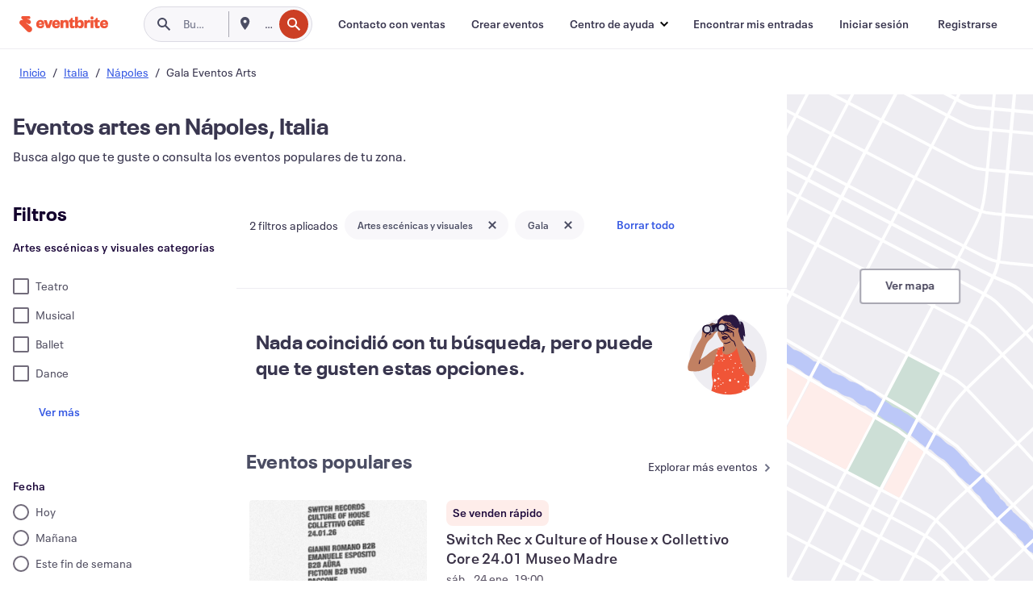

--- FILE ---
content_type: application/javascript
request_url: https://cdn.evbstatic.com/s3-build/fe/build/9150.32b90d44ee8b50683fcd.async.web.js
body_size: 6797
content:
"use strict";(self.__LOADABLE_LOADED_CHUNKS__=self.__LOADABLE_LOADED_CHUNKS__||[]).push([[9150],{298:(e,r,n)=>{n.d(r,{a:()=>a});var t=n(44197),o=n(95018);function asyncGeneratorStep(e,r,n,t,o,a,i){try{var l=e[a](i),c=l.value}catch(e){return void n(e)}l.done?r(c):Promise.resolve(c).then(t,o)}var a=function(){var e=function _asyncToGenerator(e){return function(){var r=this,n=arguments;return new Promise((function(t,o){var a=e.apply(r,n);function _next(e){asyncGeneratorStep(a,t,o,_next,_throw,"next",e)}function _throw(e){asyncGeneratorStep(a,t,o,_next,_throw,"throw",e)}_next(void 0)}))}}(regeneratorRuntime.mark((function _callee(e){var r,n,a;return regeneratorRuntime.wrap((function _callee$(i){for(;;)switch(i.prev=i.next){case 0:if(e){i.next=2;break}return i.abrupt("return",Promise.resolve({}));case 2:return r={place_id:e,buckets_list:["nearby_cities"]},n=new AbortController,a=setTimeout((function(){n.abort()}),t.Gd),i.prev=5,i.abrupt("return",(0,o.NW)("/api/v3/destination/city-browse/",{method:"POST",signal:n.signal,body:JSON.stringify(r)}));case 9:throw i.prev=9,i.t0=i.catch(5),console.error(i.t0.response),i.t0.response;case 13:return i.prev=13,clearTimeout(a),i.finish(13);case 16:case"end":return i.stop()}}),_callee,null,[[5,9,13,16]])})));return function getNearbyCities(r){return e.apply(this,arguments)}}()},85415:(e,r,n)=>{n.d(r,{Z:()=>fe});var t=n(49940),o=n(50399),a=n(31627),i=n(79865),l=n(16582),c=n.n(l),s=n(85351),u=n.n(s),d=n(21345),m=n(8054),p=n(85432),f=n(53657),h=n(48049),b=n(94809),y=n(75828),g=n(59871),v=n(68001);function _templateObject2(){var e=_taggedTemplateLiteral(["\n    from {\n        opacity: 0;\n        transform: translate(-50%, -48%) scale(0.96);\n    }\n    to {\n        opacity: 1;\n        transform: translate(-50%, -50%) scale(1);\n    }\n"]);return _templateObject2=function _templateObject2(){return e},e}function _templateObject(){var e=_taggedTemplateLiteral(["\n    from {\n        opacity: 0;\n    }\n    to {\n        opacity: 0.8;\n    }\n"]);return _templateObject=function _templateObject(){return e},e}function _taggedTemplateLiteral(e,r){return r||(r=e.slice(0)),Object.freeze(Object.defineProperties(e,{raw:{value:Object.freeze(r)}}))}function _extends(){return _extends=Object.assign||function(e){for(var r=1;r<arguments.length;r++){var n=arguments[r];for(var t in n)Object.prototype.hasOwnProperty.call(n,t)&&(e[t]=n[t])}return e},_extends.apply(this,arguments)}function _objectWithoutProperties(e,r){if(null==e)return{};var n,t,o=function _objectWithoutPropertiesLoose(e,r){if(null==e)return{};var n,t,o={},a=Object.keys(e);for(t=0;t<a.length;t++)n=a[t],r.indexOf(n)>=0||(o[n]=e[n]);return o}(e,r);if(Object.getOwnPropertySymbols){var a=Object.getOwnPropertySymbols(e);for(t=0;t<a.length;t++)n=a[t],r.indexOf(n)>=0||Object.prototype.propertyIsEnumerable.call(e,n)&&(o[n]=e[n])}return o}var _=function Dialog(e){var r=e.children,n=e.onSetShouldShowDialog,t=_objectWithoutProperties(e,["children","onSetShouldShowDialog"]);return u().createElement(v.fC,_extends({},t,{modal:!0}),u().createElement(v.h_,null,u().createElement(O,null),u().createElement(E,null,u().createElement(C,{asChild:!0},u().createElement("h2",null,(0,o.ih)("How do you want to build your event?"))),u().createElement(v.dk,{asChild:!0},r),u().createElement(j,{onClick:function onClick(){return n(!1)}},u().createElement(g.T,null)))))},k=(0,y.F4)(_templateObject()),w=(0,y.F4)(_templateObject2()),O=(0,b.Z)(v.aV,{target:"eusj5te0"})("animation:",k," 150ms cubic-bezier(0.16,1,0.3,1);background-color:#3a3247;inset:0;opacity:0.8;position:fixed;z-index:2147483646;"),C=(0,b.Z)(v.Dx,{target:"eusj5te1"})({name:"264pc9",styles:"text-align:center;padding-bottom:40px;padding-top:35px;"}),E=(0,b.Z)(v.VY,{target:"eusj5te2"})("animation:",w," 150ms cubic-bezier(0.16,1,0.3,1);background-color:#f8f7fa;left:50%;max-height:85vh;max-width:860px;padding:50px;position:fixed;top:50%;transform:translate(-50%,-50%);width:90vw;z-index:2147483647;&:focus{outline:none;}"),j=(0,b.Z)(v.x8,{target:"eusj5te3"})({name:"1ivj5qk",styles:"align-items:center;appearance:none;background-color:transparent;border-radius:0;border:none;display:inline-flex;font-family:inherit;font:inherit;height:25px;justify-content:center;margin:0;padding:0;position:absolute;right:10px;text-align:inherit;top:10px;width:25px;&:focus-visible{outline:none;}@media screen and (max-width:960px){padding-right:40px;}"}),L=n(38288),S=n(76748),H=n(92029),P=n(85730),A="Discover",I="header",T=function getLikesQuickLinks(e,r,n,t){return[{url:"".concat(e,"/u/").concat(t,"/favorites/events"),content:(0,o.ih)("Likes"),iconType:u().createElement(L.Z,null),iconColor:"grey-800",onClick:(0,P.Ym)({requestPath:n,action:A,category:I},{checkpointName:"discover_header_link_clicked",domain:r})}]},x=function getMyTicketsQuickLinks(e,r,n,t){return[{url:"".concat(e,"/u/").concat(t,"/"),content:(0,o.ih)("Tickets"),iconType:u().createElement(S.Z,null),iconColor:"grey-800",onClick:(0,P.Ym)({requestPath:n,action:A,category:I},{checkpointName:"discover_header_link_clicked",domain:r})}]},N=function getBugQuickLink(){return[{url:"https://docs.google.com/forms/d/e/1FAIpQLSfgAjPWo5RoQMiChhY1SlrrYycUnUUQjFTPkGAfCc1UCjXyWg/viewform",content:(0,o.ih)("Report a Bug"),iconType:u().createElement(H.Z,null)}]},D=n(59425),U=n(37659),M=n(41609),G=n.n(M),B=n(7442),W=n(17450),Z=n(43906),q=n(70894),F=n.n(q),K=n(38561),z=n(75636);function _slicedToArray(e,r){return function _arrayWithHoles(e){if(Array.isArray(e))return e}(e)||function _iterableToArrayLimit(e,r){var n=null==e?null:"undefined"!=typeof Symbol&&e[Symbol.iterator]||e["@@iterator"];if(null==n)return;var t,o,a=[],i=!0,l=!1;try{for(n=n.call(e);!(i=(t=n.next()).done)&&(a.push(t.value),!r||a.length!==r);i=!0);}catch(e){l=!0,o=e}finally{try{i||null==n.return||n.return()}finally{if(l)throw o}}return a}(e,r)||function _unsupportedIterableToArray(e,r){if(!e)return;if("string"==typeof e)return _arrayLikeToArray(e,r);var n=Object.prototype.toString.call(e).slice(8,-1);"Object"===n&&e.constructor&&(n=e.constructor.name);if("Map"===n||"Set"===n)return Array.from(e);if("Arguments"===n||/^(?:Ui|I)nt(?:8|16|32)(?:Clamped)?Array$/.test(n))return _arrayLikeToArray(e,r)}(e,r)||function _nonIterableRest(){throw new TypeError("Invalid attempt to destructure non-iterable instance.\nIn order to be iterable, non-array objects must have a [Symbol.iterator]() method.")}()}function _arrayLikeToArray(e,r){(null==r||r>e.length)&&(r=e.length);for(var n=0,t=new Array(r);n<r;n++)t[n]=e[n];return t}function DropdownMenuFallback(e){var r=_slicedToArray((0,s.useState)(!1),2),n=r[0],t=r[1];return(0,s.useEffect)((function(){return t(!0)}),[]),n?u().createElement(K.Z,e,e.children):u().createElement(z.Z,null,e.children)}function common_extends(){return common_extends=Object.assign||function(e){for(var r=1;r<arguments.length;r++){var n=arguments[r];for(var t in n)Object.prototype.hasOwnProperty.call(n,t)&&(e[t]=n[t])}return e},common_extends.apply(this,arguments)}function common_objectWithoutProperties(e,r){if(null==e)return{};var n,t,o=function common_objectWithoutPropertiesLoose(e,r){if(null==e)return{};var n,t,o={},a=Object.keys(e);for(t=0;t<a.length;t++)n=a[t],r.indexOf(n)>=0||(o[n]=e[n]);return o}(e,r);if(Object.getOwnPropertySymbols){var a=Object.getOwnPropertySymbols(e);for(t=0;t<a.length;t++)n=a[t],r.indexOf(n)>=0||Object.prototype.propertyIsEnumerable.call(e,n)&&(o[n]=e[n])}return o}var Q=function GlobalHeaderDropdownMenuImage(e){var r=e.imageUrl;return u().createElement("span",{className:"consumer-header__menu-profile-image--container"},u().createElement("img",{className:"consumer-header__menu-profile-image",src:r,alt:(0,o.ih)("Profile Image").toString(),"data-spec":"consumer-header-menu-profile-image"}),u().createElement("div",{className:"consumer-header__menu-profile-image--border"}))},R=function GlobalHeaderDropdownMenuIcon(e){var r=e.iconType,n=e.iconColor,t=c()("consumer-header__menu-icon");return u().createElement("span",null,u().createElement("span",{className:t,"data-spec":"consumer-header-menu-icon-container"},u().createElement($,{iconType:r,iconColor:n})),null)},Y=function GlobalHeaderUserAvatar(e){var r=e.imageUrl,n=e.iconType,t=null,o={image:{test:function test(){return r},fn:Q},icon:{test:function test(){return n},fn:R}},a=function _getType(e){var r=F()(e,(function(e){return e.test()})),n=null;return r&&(n=o[r].fn),n}(o);return a&&(t=u().createElement(a,e)),t},$=function GlobalHeaderMenuIcon(e){var r=e.iconType,n=e.iconColor,t=void 0===n?"grey-700":n;return u().createElement(m.Z,{type:r,size:"small",color:t,"data-spec":"consumer-header-menu-icon"})},V=function DropdownComponentByType(e){var r=e.menuInfo,n=e.onAdditionalMenuTextItemSelect,t=e.noLabel,o=e.onClickDropdown,a=common_objectWithoutProperties(e,["menuInfo","onAdditionalMenuTextItemSelect","noLabel","onClickDropdown"]),i=r.label,l=r.fallbackUrl,s=r.navItems,d=r.textItems,m=r.className,p=r.preventMouseOver,f=c()(m,"consumer-header__menu");return u().createElement("div",{className:f,onMouseEnter:function trackHoverDropdownMenu(){(0,P.ec)({category:"header",action:"ProfileDropdown",label:"ViewFromConsumer"})}},u().createElement(DropdownMenuFallback,common_extends({},a,{fallbackUrl:l,navItems:s,textItems:d,dropdownAlign:Z.gg,preventMouseOver:p,onTextItemSelect:n,onClickDropdown:o}),u().createElement(Y,r),!t&&u().createElement("span",{className:"consumer-header__menu-label","data-spec":"consumer-header-menu-label"},i)))},J=function DropdownButton(e){var r=e.item,n=e.iconType,t=e.iconColor,o=e.onClick,a=r.value,i=r.content,l=null;return n&&(l=u().createElement("span",{className:"consumer-header__menu-icon"},u().createElement($,{iconType:n,iconColor:t}))),u().createElement("div",{className:"consumer-header__menu-button"},u().createElement(W.Z,{style:"none",onClick:o.bind(null,a,0),"data-spec":"consumer-header-dropdown-button"},l,u().createElement("span",{className:"consumer-header__menu-label"},i)))};function _toConsumableArray(e){return function _arrayWithoutHoles(e){if(Array.isArray(e))return GlobalHeaderNavigationBar_arrayLikeToArray(e)}(e)||function _iterableToArray(e){if("undefined"!=typeof Symbol&&null!=e[Symbol.iterator]||null!=e["@@iterator"])return Array.from(e)}(e)||function GlobalHeaderNavigationBar_unsupportedIterableToArray(e,r){if(!e)return;if("string"==typeof e)return GlobalHeaderNavigationBar_arrayLikeToArray(e,r);var n=Object.prototype.toString.call(e).slice(8,-1);"Object"===n&&e.constructor&&(n=e.constructor.name);if("Map"===n||"Set"===n)return Array.from(e);if("Arguments"===n||/^(?:Ui|I)nt(?:8|16|32)(?:Clamped)?Array$/.test(n))return GlobalHeaderNavigationBar_arrayLikeToArray(e,r)}(e)||function _nonIterableSpread(){throw new TypeError("Invalid attempt to spread non-iterable instance.\nIn order to be iterable, non-array objects must have a [Symbol.iterator]() method.")}()}function GlobalHeaderNavigationBar_arrayLikeToArray(e,r){(null==r||r>e.length)&&(r=e.length);for(var n=0,t=new Array(r);n<r;n++)t[n]=e[n];return t}function ownKeys(e,r){var n=Object.keys(e);if(Object.getOwnPropertySymbols){var t=Object.getOwnPropertySymbols(e);r&&(t=t.filter((function(r){return Object.getOwnPropertyDescriptor(e,r).enumerable}))),n.push.apply(n,t)}return n}function _defineProperty(e,r,n){return r in e?Object.defineProperty(e,r,{value:n,enumerable:!0,configurable:!0,writable:!0}):e[r]=n,e}function GlobalHeaderNavigationBar_extends(){return GlobalHeaderNavigationBar_extends=Object.assign||function(e){for(var r=1;r<arguments.length;r++){var n=arguments[r];for(var t in n)Object.prototype.hasOwnProperty.call(n,t)&&(e[t]=n[t])}return e},GlobalHeaderNavigationBar_extends.apply(this,arguments)}function GlobalHeaderNavigationBar_objectWithoutProperties(e,r){if(null==e)return{};var n,t,o=function GlobalHeaderNavigationBar_objectWithoutPropertiesLoose(e,r){if(null==e)return{};var n,t,o={},a=Object.keys(e);for(t=0;t<a.length;t++)n=a[t],r.indexOf(n)>=0||(o[n]=e[n]);return o}(e,r);if(Object.getOwnPropertySymbols){var a=Object.getOwnPropertySymbols(e);for(t=0;t<a.length;t++)n=a[t],r.indexOf(n)>=0||Object.prototype.propertyIsEnumerable.call(e,n)&&(o[n]=e[n])}return o}var X=function AnchorLink(e){return u().createElement("a",e,e.children)},ee=function GlobalHeaderQuickLinks(e){var r=e.links,n=e.shouldShowIcon;if(!r)return null;var t=r.map((function(e){var r,t=e.url,o=e.content,a=e.narrowIconType,i=e.iconType,l=e.narrowIconColor,s=e.iconColor,d=e.isActive,p=e.type,f=GlobalHeaderNavigationBar_objectWithoutProperties(e,["url","content","narrowIconType","iconType","narrowIconColor","iconColor","isActive","type"]),h=X,b=f,y=c()("consumer-header__quick-link",{"consumer-header__quick-link--narrow":a,"consumer-header__quick-link--active":d}),g=null;return n&&(g=u().createElement(m.Z,{size:"small",type:i,color:s})),a&&(r=u().createElement($,{iconType:a,iconColor:l||""})),p===U.cd&&b.to?(h=B.Link,b.to=t):b.href=t,u().createElement(h,GlobalHeaderNavigationBar_extends({},b,{key:t,className:y}),u().createElement("span",null,g||r),u().createElement("span",null,o))}));return u().createElement("div",{className:"consumer-header__quick-links eds-l-mar-left-2","data-testid":"consumer-header-quick-links"},t)},re=function GlobalHeaderMenu(e){var r=e.menuInfo,n=e.onAdditionalMenuTextItemSelect,t=e.noLabel,o=void 0!==t&&t,a=e.onClickDropdown,i=GlobalHeaderNavigationBar_objectWithoutProperties(e,["menuInfo","onAdditionalMenuTextItemSelect","noLabel","onClickDropdown"]),l=null;if(r){var c=r.textItems,s=void 0===c?[]:c,d=r.iconType,m=r.iconColor,p=r.narrowIconType,f=r.narrowIconColor;if(1===s.length){var h=s[0];l=u().createElement(J,{item:h,iconType:d,iconColor:m||"",narrowIconType:p,narrowIconColor:f||"",onClick:n||function(){}})}else l=u().createElement(V,GlobalHeaderNavigationBar_extends({},i,{onClickDropdown:a,menuInfo:r,noLabel:o,onAdditionalMenuTextItemSelect:n}))}return l},ne=function GlobalHeaderMenus(e){var r=e.userMenuInfo,n=e.additionalMenus,t=e.onAdditionalMenuTextItemSelect,o=e.onClickDropdown,a=[],i=null,l=c()("consumer-header__menus");if(!G()(n)&&n&&(a=null==n?void 0:n.map((function(e){return u().createElement(re,{key:e.fallbackUrl,menuInfo:e,onAdditionalMenuTextItemSelect:t})}))),r){var s=function _objectSpread(e){for(var r=1;r<arguments.length;r++){var n=null!=arguments[r]?arguments[r]:{};r%2?ownKeys(Object(n),!0).forEach((function(r){_defineProperty(e,r,n[r])})):Object.getOwnPropertyDescriptors?Object.defineProperties(e,Object.getOwnPropertyDescriptors(n)):ownKeys(Object(n)).forEach((function(r){Object.defineProperty(e,r,Object.getOwnPropertyDescriptor(n,r))}))}return e}({iconType:u().createElement(D.Z,null),className:"consumer-header__user-menu"},r);a=[].concat(_toConsumableArray(a),[u().createElement(re,{key:"userMenu",menuInfo:s,"data-spec":"consumer-header-user-menu",onClickDropdown:o})])}return G()(a)||(i=u().createElement("div",{className:l,"data-spec":"consumer-header-menus"},a)),i},te=n(71117);function ConsumerHeaderLinks_slicedToArray(e,r){return function ConsumerHeaderLinks_arrayWithHoles(e){if(Array.isArray(e))return e}(e)||function ConsumerHeaderLinks_iterableToArrayLimit(e,r){var n=null==e?null:"undefined"!=typeof Symbol&&e[Symbol.iterator]||e["@@iterator"];if(null==n)return;var t,o,a=[],i=!0,l=!1;try{for(n=n.call(e);!(i=(t=n.next()).done)&&(a.push(t.value),!r||a.length!==r);i=!0);}catch(e){l=!0,o=e}finally{try{i||null==n.return||n.return()}finally{if(l)throw o}}return a}(e,r)||ConsumerHeaderLinks_unsupportedIterableToArray(e,r)||function ConsumerHeaderLinks_nonIterableRest(){throw new TypeError("Invalid attempt to destructure non-iterable instance.\nIn order to be iterable, non-array objects must have a [Symbol.iterator]() method.")}()}function ConsumerHeaderLinks_ownKeys(e,r){var n=Object.keys(e);if(Object.getOwnPropertySymbols){var t=Object.getOwnPropertySymbols(e);r&&(t=t.filter((function(r){return Object.getOwnPropertyDescriptor(e,r).enumerable}))),n.push.apply(n,t)}return n}function ConsumerHeaderLinks_objectSpread(e){for(var r=1;r<arguments.length;r++){var n=null!=arguments[r]?arguments[r]:{};r%2?ConsumerHeaderLinks_ownKeys(Object(n),!0).forEach((function(r){ConsumerHeaderLinks_defineProperty(e,r,n[r])})):Object.getOwnPropertyDescriptors?Object.defineProperties(e,Object.getOwnPropertyDescriptors(n)):ConsumerHeaderLinks_ownKeys(Object(n)).forEach((function(r){Object.defineProperty(e,r,Object.getOwnPropertyDescriptor(n,r))}))}return e}function ConsumerHeaderLinks_defineProperty(e,r,n){return r in e?Object.defineProperty(e,r,{value:n,enumerable:!0,configurable:!0,writable:!0}):e[r]=n,e}function ConsumerHeaderLinks_toConsumableArray(e){return function ConsumerHeaderLinks_arrayWithoutHoles(e){if(Array.isArray(e))return ConsumerHeaderLinks_arrayLikeToArray(e)}(e)||function ConsumerHeaderLinks_iterableToArray(e){if("undefined"!=typeof Symbol&&null!=e[Symbol.iterator]||null!=e["@@iterator"])return Array.from(e)}(e)||ConsumerHeaderLinks_unsupportedIterableToArray(e)||function ConsumerHeaderLinks_nonIterableSpread(){throw new TypeError("Invalid attempt to spread non-iterable instance.\nIn order to be iterable, non-array objects must have a [Symbol.iterator]() method.")}()}function ConsumerHeaderLinks_unsupportedIterableToArray(e,r){if(e){if("string"==typeof e)return ConsumerHeaderLinks_arrayLikeToArray(e,r);var n=Object.prototype.toString.call(e).slice(8,-1);return"Object"===n&&e.constructor&&(n=e.constructor.name),"Map"===n||"Set"===n?Array.from(e):"Arguments"===n||/^(?:Ui|I)nt(?:8|16|32)(?:Clamped)?Array$/.test(n)?ConsumerHeaderLinks_arrayLikeToArray(e,r):void 0}}function ConsumerHeaderLinks_arrayLikeToArray(e,r){(null==r||r>e.length)&&(r=e.length);for(var n=0,t=new Array(r);n<r;n++)t[n]=e[n];return t}var oe=function ConsumerHeaderMobileLinks(e){var r=e.user,n=e.env,t=e.featureFlags,o=e.requestPath,a=e.isHomePage,l=e.onClickDropdown,c=r.isAuthenticated,s=n.adminServerUrl,m=n.isManageOverviewActive,p=n.logoutUrl,h=n.serverUrl,b=n.isMobile,y=n.organizeUrls,g=n.helpUrls,v=n.signinUrl,_=n.signupUrl,k=n.loginUrl,w=n.launchNewSignInSignUpLinks,O=n.ebDomain,C=[(0,i.Wd)(y,o)].concat(ConsumerHeaderLinks_toConsumableArray((null==t?void 0:t.showHelpCenterMenu)?[]:[(0,i.UD)(g,o)])),E=(0,i.hE)({adminServerUrl:s,featureFlags:ConsumerHeaderLinks_objectSpread(ConsumerHeaderLinks_objectSpread({},t),{},{isDetachInterestsEnabled:(0,te._w)()}),isManageOverviewActive:m,logoutUrl:p,requestPath:o,serverUrl:h,showBrowseEvents:!0,user:r,isMobile:b,helpUrls:g,showHelpMenu:(null==t?void 0:t.showHelpCenterMenu)||!1}),j=w?v:k,L=(0,i.Jr)(o,c,j,_,{launchNewSignInSignUpLinks:w}),S=function _showCreateEventCTA(e,r){return e.canCreateEvents||r}(r,a),H=(0,i.Iw)(h,O,o,c,null,{showCreateEventCTA:S},(function(){return(0,f.u)(a)})),P=[(0,d.M)(E,C,[],H,[],!0)].map((function(e,r){return u().createElement("span",{key:e.path+r,className:"eds-global-header__narrow-menu"},u().createElement(re,{menuInfo:e,"data-spec":"global-header-narrow-menu",noLabel:!0,onClickDropdown:l}))})),A=r.publicId,I=T(h,O,o||"",A),N=x(h,O,o||"",A);return u().createElement("div",{className:"consumer-header__mobile-links eds-align--space-between"},u().createElement("div",{className:"consumer-header__links"},u().createElement("div",{className:"consumer-header__likes_and_tickets"},u().createElement(ee,{key:"likesLinks",links:I,shouldShowIcon:!0}),u().createElement(ee,{key:"myTicketsLinks",links:N,shouldShowIcon:!0})),P,u().createElement(ee,{links:L,shouldShowIcon:!1})))},ae=function ConsumerHeaderDesktopLinks(e){var r=e.user,n=e.env,t=e.featureFlags,a=e.requestPath,i=n.ebDomain,l=n.serverUrl,c=r.publicId,d=ConsumerHeaderLinks_slicedToArray((0,s.useState)(!1),2),f=d[0],b=d[1],y=T(l,i,a||"",c),g=x(l,i,a||"",c),v=u().createElement(m.Z,{size:"small",type:u().createElement(p.Z,null)}),k=[];return t.showReportBugLinkInHeader&&(k=[u().createElement(ee,{key:"bugLinks",links:N(),shouldShowIcon:!0})]),k=[].concat(ConsumerHeaderLinks_toConsumableArray(k),[u().createElement(u().Fragment,{key:"autoCreateEventWithAIModal"},u().createElement("a",{onClick:function onClick(){return b(!0)},"data-automation":"global-nav-create","data-spec":"consumer-header__quick-link","data-testid":"auto-create-create-button",className:"consumer-header__quick-link consumer-header__quick-link--cta consumer-header__menu-label create-event-link",style:{cursor:"pointer"}},v,(0,o.ih)("Create an event")),u().createElement(_,{open:f,onSetShouldShowDialog:b},u().createElement(h.H,null))),u().createElement(u().Fragment,{key:"createEventClassicFlow"},u().createElement(ee,{key:"likesLinks",links:y,shouldShowIcon:!0}),u().createElement(ee,{key:"myTicketsLinks",links:g,shouldShowIcon:!0}))]),u().createElement("div",{className:"consumer-header__links","data-testid":"consumer-header-links-test"},k)},ie=n(987),le=n(22210),ce=n(66552);const se="GlobalHeaderLogo-module__desktopLogo___28CIh",ue="GlobalHeaderLogo-module__mobileLogo___pe3WT";function GlobalHeaderLogo_extends(){return GlobalHeaderLogo_extends=Object.assign||function(e){for(var r=1;r<arguments.length;r++){var n=arguments[r];for(var t in n)Object.prototype.hasOwnProperty.call(n,t)&&(e[t]=n[t])}return e},GlobalHeaderLogo_extends.apply(this,arguments)}function GlobalHeaderLogo_defineProperty(e,r,n){return r in e?Object.defineProperty(e,r,{value:n,enumerable:!0,configurable:!0,writable:!0}):e[r]=n,e}function GlobalHeaderLogo_objectWithoutProperties(e,r){if(null==e)return{};var n,t,o=function GlobalHeaderLogo_objectWithoutPropertiesLoose(e,r){if(null==e)return{};var n,t,o={},a=Object.keys(e);for(t=0;t<a.length;t++)n=a[t],r.indexOf(n)>=0||(o[n]=e[n]);return o}(e,r);if(Object.getOwnPropertySymbols){var a=Object.getOwnPropertySymbols(e);for(t=0;t<a.length;t++)n=a[t],r.indexOf(n)>=0||Object.prototype.propertyIsEnumerable.call(e,n)&&(o[n]=e[n])}return o}var de=u().createElement(le.Z,null);const me=function GlobalHeaderLogo(e){var r,n=e.info,t=n.url,o=n.iconType,a=void 0===o?de:o,i=n.iconColor,l=void 0===i?"ui-orange":i,s=n.iconTitle,d=void 0===s?"Eventbrite":s,p=n.iconWidth,f=void 0===p?ie.Ns.width:p,h=n.iconHeight,b=void 0===h?ie.Ns.height:h,y=n.backgroundColor,g=n.shouldUseSpecialWidth,v=GlobalHeaderLogo_objectWithoutProperties(n,["url","iconType","iconColor","iconTitle","iconWidth","iconHeight","backgroundColor","shouldUseSpecialWidth"]),_=c()("consumer-header__logo-link",(GlobalHeaderLogo_defineProperty(r={},"eds-bg-color--".concat(y),y),GlobalHeaderLogo_defineProperty(r,"consumer-header--logo-special-width",!!g),r));return u().createElement("a",GlobalHeaderLogo_extends({href:t,className:_,"data-spec":"consumer-header-logo-link"},v),u().createElement("div",{className:se},u().createElement(m.Z,{type:a,color:l,title:d,isBlockLevel:!0,height:b,width:f,"data-spec":"consumer-header-logo"})),u().createElement("div",{className:ue},u().createElement(m.Z,{type:u().createElement(ce.Z,null),color:l,title:d,isBlockLevel:!0,height:b,"data-spec":"consumer-header-logo"})))};function ConsumerHeader_ownKeys(e,r){var n=Object.keys(e);if(Object.getOwnPropertySymbols){var t=Object.getOwnPropertySymbols(e);r&&(t=t.filter((function(r){return Object.getOwnPropertyDescriptor(e,r).enumerable}))),n.push.apply(n,t)}return n}function ConsumerHeader_objectSpread(e){for(var r=1;r<arguments.length;r++){var n=null!=arguments[r]?arguments[r]:{};r%2?ConsumerHeader_ownKeys(Object(n),!0).forEach((function(r){ConsumerHeader_defineProperty(e,r,n[r])})):Object.getOwnPropertyDescriptors?Object.defineProperties(e,Object.getOwnPropertyDescriptors(n)):ConsumerHeader_ownKeys(Object(n)).forEach((function(r){Object.defineProperty(e,r,Object.getOwnPropertyDescriptor(n,r))}))}return e}function ConsumerHeader_defineProperty(e,r,n){return r in e?Object.defineProperty(e,r,{value:n,enumerable:!0,configurable:!0,writable:!0}):e[r]=n,e}var pe=function ConsumerHeader(e){var r,n=e.user,l=e.env,d=e.id,m=e.featureFlags,p=e.hasBreadcrumbs,f=e.request,h=e.searchBar,b=l.serverUrl,y=l.adminServerUrl,g=l.logoutUrl,v=l.helpUrls,_=f.path,k=(null==l||null===(r=l.localeInfo)||void 0===r?void 0:r.uses_language_subdirectory)?"".concat(b,"/").concat(l.localeInfo.locale):"".concat(b),w=(0,s.useContext)(a.b),O=w.setShowDropdown,C=w.setShowOverlay,E=(0,i.hE)({adminServerUrl:y,featureFlags:ConsumerHeader_objectSpread(ConsumerHeader_objectSpread({},m),{},{isDetachInterestsEnabled:(0,te._w)()}),logoutUrl:g,requestPath:_,serverUrl:b,showBrowseEvents:!0,user:n,helpUrls:v,showHelpMenu:(null==m?void 0:m.showHelpCenterMenu)||!1}),j=c()("consumer-header with-search-dropdown",{"consumer-header__has-breadcrumbs":p});return u().createElement("header",{id:d||"global-header",className:j,"data-spec":"consumer-header"},u().createElement("a",{className:"consumer-header__skip-links eds-is-hidden-accessible",href:"#skip-heading"},(0,o.ih)("Skip Main Navigation")),u().createElement("div",{className:"consumer-header__main","data-role":"header"},u().createElement(me,{info:(0,i.P6)(k,_,{iconWidth:"110px"})}),u().createElement(t.Z,{user:e.user,env:e.env,searchBar:h}),u().createElement("div",{className:"consumer-header__desktop","data-spec":"consumer-header-desktop"},u().createElement(ae,{user:n,env:l,featureFlags:m,requestPath:_,isHomePage:e.isHomePage,onAdditionalMenuTextItemSelect:e.onAdditionalMenuTextItemSelect}),u().createElement(ne,{userMenuInfo:E})),u().createElement("div",{className:"consumer-header__mobile","data-spec":"consumer-header-mobile"},u().createElement(oe,{user:n,env:l,isHomePage:e.isHomePage,featureFlags:m,requestPath:_,onClickDropdown:function onClickDropdown(){O(!1),C(!1)}}))),u().createElement("span",{id:"skip-heading",className:"eds-is-hidden-accessible"},(0,o.ih)("Page Content")))};const fe=function ConsumerHeaderWithProviders(e){return u().createElement(a.D,null,u().createElement(pe,e))}},71117:(e,r,n)=>{n.d(r,{_w:()=>a,Lg:()=>getSearchBarProps});var t=n(50399),o=n(66403);var a=function isDetachInterestsEnabled(){return(0,o.C2)("consumer_onboarding_detach_interests","detach_interests",!1)},i=(0,t.ih)("Search events"),l=(0,t.ih)("Search");function getSearchBarProps(){var e=arguments.length>0&&void 0!==arguments[0]?arguments[0]:{},r=e.searchQuery,n=e.location,t=e.isUsingCurrentLocation,o=e.isAISearchEnabled;return{renderSearchBar:!0,desktopLabel:r||i,mobileLabel:r||l,searchQuery:r||"",location:n,isUsingCurrentLocation:Boolean(t),isAISearchEnabled:o}}},47920:(e,r,n)=>{n.d(r,{Lm:()=>o,R5:()=>a,oL:()=>i,Rm:()=>l,nG:()=>c,xy:()=>s,Xs:()=>u});var t=n(50399),o="Creator Home - Auto Create button Next Event - Click",a=((0,t.ih)("Your next event "),"/manage/events/create"),i="/manage/events/auto-create",l=((0,t.ih)("Create event"),(0,t.ih)("Create with AI"),(0,t.ih)("Start from scratch")),c=(0,t.ih)("Create my event faster with AI"),s=(0,t.ih)("Add all your event details, create new tickets, and set up recurring events"),u=(0,t.ih)("Answer a few quick questions to generate an event that's ready to publish almost instantly")}}]);
//# sourceMappingURL=9150.32b90d44ee8b50683fcd.async.web.js.map

--- FILE ---
content_type: application/javascript
request_url: https://cdn.evbstatic.com/s3-build/fe/build/8312.19637ab7f69bb53438f5.async.web.js
body_size: 23807
content:
"use strict";(self.__LOADABLE_LOADED_CHUNKS__=self.__LOADABLE_LOADED_CHUNKS__||[]).push([[8312],{28312:e=>{e.exports=JSON.parse('{"":" ","%(amount)s off select tickets":"%(amount)s de descuento en entradas seleccionadas","%(date)s, %(time)s":"%(date)s, %(time)s","%(dateString)s + %(instanceCount)s more event":"%(dateString)s + %(instanceCount)s evento más","%(dayOfWeek)s, %(month)s %(dayOfMonth)s, %(year)s":"%(dayOfWeek)s %(dayOfMonth)s %(month)s %(year)s","%(eventName)s primary image":"Imagen principal de %(eventName)s","%(followCount)s follower":"%(followCount)s seguidor","%(formattedDateString)s + %(repeatingInstanceCount)s more":"%(formattedDateString)s + %(repeatingInstanceCount)s más ","%(formattedDateTime)s":"%(formattedDateTime)s","%(formattedDateTime)s %(timezone)s":"%(formattedDateTime)s %(timezone)s","%(month)s %(day)s":"%(day)s %(month)s","%(month)s %(dayOfMonth)s":"%(dayOfMonth)s %(month)s","%(month)s %(dayOfMonth)s, %(year)s":"%(dayOfMonth)s %(month)s %(year)s","%(name)s Collection":"Colección %(name)s","%(numUpcomingEvents)s upcoming event":"%(numUpcomingEvents)s evento próximo","%(organizerName)s profile image.":"Imagen de perfil de %(organizerName)s.","%(percent)s% off select tickets":"%(percent)s% de descuento en entradas seleccionadas","%(planName)s":"%(planName)s","%(priceString)s • %(formattedTicketsByString)s":"%(priceString)s • %(formattedTicketsByString)s","%(time)s %(timezone)s":"%(time)s %(timezone)s","%(venueName)s • %(venueAddress)s":"%(venueName)s • %(venueAddress)s","%(venueName)s, %(city)s":"%(venueName)s, %(city)s","2 for 1 deal":"Oferta 2 por 1","<span data-testid=\\"pagination-string\\">%(pageNum)s</span> of %(pageCount)s":"<span data-testid=\\"pagination-string\\">%(pageNum)s</span> de %(pageCount)s","About":"Acerca de","Accessibility":"Accesibilidad","Accessories":"Accesorios","Account settings":"Ajustes de la cuenta","Acoustic":"Acústica","Address is required":"La dirección es obligatoria","Address must be less than 100 characters long":"La dirección debe tener menos de 100 caracteres","Admin":"Administrador","Adult":"Adultos","Afghani":"Afgani","Afghanistan":"Afghanistan","After School Care":"Atención extraescolar","Agnosticism":"Agnosticismo","Agree":"Acepto","Air":"Aire","Albania":"Albania","Algeria":"Argelia","Algerian Dinar":"Dinar argelino","All Categories":"Todas las categorías","Almost full":"Casi lleno","Alternative":"Música alternativa","Alumni":"Antiguos alumnos","American Samoa":"Samoa Americana","Americana":"Americana","Andorra":"Andorra","Angola":"Angola","Anguilla":"Anguilla","Animal Welfare":"Bienestar animal","Anime":"Anime","Anime/Comics":"Anime/Cómics","Antarctica":"Antártida","Antigua and Barbuda":"Atingua y Barbuda","Any category":"Cualquier categoría","Any currency":"Cualquier divisa","Any date":"Cualquier fecha","Any event type":"Cualquier tipo de evento","Any experience":"Cualquier experiencia","Any language":"Cualquier idioma","Any neighborhood":"Cualquier barrio","Any organization":"Cualquier organización","Any price":"Cualquier precio","Appearance":"Comparecencia","Appearances":"Apariciones","Apply":"Aplicar","Argentina":"Argentina","Argentine Peso":"Peso argentino","Argentinian Peso":"Peso argentino","Armenia":"Armenia","Armenian Dram":"Dram armenio","Arts":"Artes","Aruba":"Aruba","Aruban Florin":"Florín de Aruba","Atheism":"Ateísmo","Attendee newletter":"Boletín de noticias para asistentes","Attraction":"Atracción","Attractions":"Atracciones","Australia":"Australia","Australian Dollar":"Dólar australiano","Austria":"Austria","Auto":"Auto","Auto, Boat & Air":"Coches, barcos y aviones","Azerbaijan":"Azerbayán","Azerbaijanian Manat":"Manat azerbaiyano","Baby":"Bebé","Bahamas":"Bahamas","Bahamian Dollar":"Dólar bahameño","Bahrain":"Baréin","Bahraini Dinar":"Dinar de Baréin","Baht":"Baht","Balboa":"Balboa","Ballet":"Ballet","Bangladesh":"Bangladés","Barbados":"Barbados","Barbados Dollar":"Dólar de Barbados","Baseball":"Béisbol","Basketball":"Baloncesto","Beauty":"Belleza","Beer":"Cerveza","Belarus":"Bielorrusia","Belarussian Ruble":"Rublo bielorruso","Belgium":"Bélgica","Belize":"Belice","Belize Dollar":"Dólar beliceño","Benin":"Benin","Bermuda":"Bermudas","Bermudian Dollar":"Dólar bermudeño","Beta":"Beta","Bhutan":"Bután","Biotech":"Biotecnología","Bitcoin":"Bitcoin","Blog":"Blog","Bluegrass":"Bluegrass","Blues":"Blues","Blues & Jazz":"Blues y jazz","Boat":"Bote","Bolivar":"Bolívar","Bolivia":"Bolivia","Boliviano":"Boliviano","Bonaire, Sint Eustatius and Saba":"Bonaire, San Eustaquio y Saba","Books":"Libros","Bosnia and Herzegovina":"Bosnia y Herzegovina","Botswana":"Botsuana","Bouvet Island":"Isla Bouvet","Brazil":"Brasil","Brazilian Real":"Real brasileño","Bridal":"Nupcial","British Indian Ocean Territory":"Territorio Británico del Océano Índico","British Pound":"Libra esterlina","Brought to you by <a href=%(href)s target=\'_blank\' rel=\'nofollow noopener\'><strong>Eventbrite Ads</strong></a>":"Presentado por <a href=%(href)s target=\'_blank\' rel=\'nofollow noopener\'><strong>Anuncios de Eventbrite</strong></a>","Browse Events":"Descubrir eventos","Browse events":"Descubrir eventos","Browse online events":"Descubrir eventos en línea","Brunei Darussalam":"Brunéi Darussalam","Brunei Dollar":"Dólar de Brunéi","Buddhism":"Budismo","Budget-friendly":"Presupuesto asequible","Bulgaria":"Bulgaria","Bulgarian Lev":"Lev búlgaro","Burkina Faso":"Burkina Faso","Burundi":"Burundi","Burundi Franc":"Franco de Burundi","Business":"Negocios","Business owners and event organizers paid for these ads.":"Los propietarios de negocios y los organizadores de eventos pagaron estos anuncios.","By clicking okay, you are agreeing to receive marketing emails and notifications about creators you follow so that you don’t miss out.":"Al hacer clic en Aceptar, aceptas recibir correos electrónicos y notificaciones de marketing sobre creadores a los que sigues para no perderte nada.","CFA Franc BCEAO":"Franco CFA BCEAO","CFA Franc BEAC":"Franco CFA BEAC","CFP Franc":"Franco CFP","Cambodia":"Camboya","Cameroon":"Camerún","Camps":"Camps","Canada":"Canadá","Canadian Dollar":"Dólar canadiense","Cancel":"Cancelar","Canoeing":"Canotaje","Cape Verde":"Cabo Verde","Cape Verde Escudo":"Escudo caboverdiano","Career":"Empleo","Careers":"Empleo","Categories":"Categorías","Category":"Categoría:","Cayman Islands":"Islas Caimán","Cayman Islands Dollar":"Dólar de las Islas Caimán","Central African Republic":"República Centroafricana","Chad":"Chad","Charity & Causes":"Solidaridad","Check out \\"%(eventName)s\\" %(eventUrl)s":"Echa un vistazo a \\"%(eventName)s\\" %(eventUrl)s","Check out \\"%(eventName)s\\" %(eventUrl)s @%(twitterHandle)s":"Comprueba \\"%(eventName)s\\" %(eventUrl)s @%(twitterHandle)s","Check out \\"%(eventName)s\\" @Eventbrite":"Comprueba \\"%(eventName)s\\" @Eventbrite","Check ticket price on event":"Comprobar el precio de la entrada en el evento","Cheer":"Cheer","Children & Youth ":"Niños y jóvenes","Chile":"Chile","Chilean Peso":"Peso chileno","China":"China","Choose a location":"Elige una ubicación","Choose an ad objective that matches your marketing goal.":"Elige un objetivo de anuncio que coincida con tu objetivo de marketing.","Christianity":"Cristianismo","Christmas":"Navidad","Christmas Island":"Isla Christmas","City is required":"La ciudad es obligatoria","City must be less than 50 characters long":"El nombre de la ciudad debe tener menos de 50 caracteres","City/Town":"Ciudad","Class":"Curso","Classes":"Cursos","Classical":"Clásica","Clear":"Borrar","Climbing":"Alpinismo","Close":"Cerrar","Cocos  Islands":"Islas Cocos","Collection image for %(name)s":"Imagen de colección para  %(name)s","Collections":"Colecciones","Colombia":"Colombia","Colombian Peso":"Peso colombiano","Comedy":"Comedia","Comics":"Cómics","Community":"Comunidad","Comoro Franc":"Franco comorense","Comoros":"Comoras","Conference":"Conferencia","Conferences":"Conferencias","Congo":"Congo","Congo, The Democratic Republic Of The":"Congo, República Democrática del","Congolese Franc":"Franco congoleño","Connect With Us":"Conecta con nosotros","Contact Sales":"Contacto con ventas","Contact Support":"Contáctate con atención al cliente","Contacts":"Contactos","Continue":"Continuar","Convention":"Convención","Conventions":"Convenciones","Convertible Mark":"Marco convertible","Cook Islands":"Islas Cook","Cookies":"Cookies","Copied":"Copiado","Copy":"Copiar","Cordoba Oro":"Córdoba oro","Costa Rica":"Costa Rica","Costa Rican Colon":"Colón costarricense","Country":"País","Country is required":"El país es obligatorio","County":"País","County must be 30 characters or less":"País debe contener 30 caracteres o menos","County/Municipal Government ":"Gobierno municipal","Craft":"Manualidades","Create an Event":"Crea un evento","Create an event":"Crea un evento","Create event":"Crear evento","Created this event":"Creó este evento","Croatia":"Croacia","Croatian Kuna":"Kuna croata","Cuba":"Cuba","Cuban Peso":"Peso cubano","Cultural":"Cultural","Curaçao":"Curazao","Currency":"Divisa","Current plan":"Plan actual","Cycling":"Ciclismo","Cyprus":"Chipre","Czech Koruna":"Corona checa","Czech Republic":"República Checa","Côte D\'Ivoire":"Costa de Marfil","DIY":"Bricolaje","DJ/Dance":"DJ/Dance","Dalasi":"Dalasi","Dance":"Dance","Danish Krone":"Corona danesa","Date":"Fecha","Date Picker Dialog":"Cuadro de diálogo del selector de fechas","Date night":"Noche de cita","Dating":"Citas","Democratic Party":"Partido Demócrata","Denar":"Denar","Denmark":"Dinamarca","Design":"Diseño","Developers":"Desarrolladores","Dinner":"Comida","Disaster Relief":"Alivio de desastres","Djibouti":"Yibuti","Djibouti Franc":"Franco yibutiano","Do Not Sell or Share My Personal Information":"No vender o compartir mi información personal","Dobra":"Dobra","Dominica":"Dominica","Dominican Peso":"Peso dominicano","Dominican Republic":"República Dominicana","Dong":"Dong","Don’t miss out on events from":"No te pierdas los eventos de","Drawing & Painting":"Dibujo y pintura","Dropdown menu":"Menú desplegable","Dutch":"Holandés","EDM":"EDM","EDM / Electronic":"EDM / Electrónica","Early bird":"Entradas anticipadas","East Caribbean Dollar":"Dólar del Caribe Oriental","East Timor":"Timor Oriental","Easter":"Semana santa","Eastern Religion":"Religión oriental","Ecuador":"Ecuador","Education":"Educación","Educators":"Educadores","Egypt":"Egipto","Egyptian Pound":"Libra egipcia","El Salvador":"El Salvador","El Salvador Colon":"Colón salvadoreño","Electronic":"Electrónica","English":"Inglés","Enter the 4-digit CVV on the front of your AMEX card.":"Introduce el CVV de 4 dígitos que aparece en la parte frontal de tu tarjeta AMEX.","Environment":"Medio ambiente","Environment & Sustainability":"Medio ambiente y sostenibilidad","Equatorial Guinea":"Guinea Ecuatorial","Eritrea":"Eritrea","Estonia":"Estonia","Ethiopia":"Etiopía","Ethiopian Birr":"Birr etíope","Euro":"Euro","Event URL":"URL del evento","Event added to <a href=%(href)s>%(name)s</a>.":"Evento añadido a <a href=%(href)s>%(name)s</a>.","Event has been saved successfully.":"Se ha guardado el evento con éxito.","Event image":"Imagen del evento","Event organizers pay for these premium spots so they can reach people searching for similar things to do.":"Los organizadores de eventos pagan por estos lugares premium para poder llegar a las personas que buscan cosas similares que hacer.","Event removed from <a href=%(href)s>%(name)s</a>.":"Evento eliminado de <a href=%(href)s>%(name)s</a>.","Eventbrite footer":"Pie de página de Eventbrite","Eventbrite header":"Encabezado de Eventbrite","Events":"Eventos","Exercise":"Ejercicio","Experience":"Experiencia","Experiences":"Experiencias","Experimental":"Experimental","Expo":"Exposición","Expos":"Exposiciones","Facebook":"Facebook","Falkland Islands":"Islas Malvinas","Falkland Islands Pound":"Libra malvinense","Fall":"Otoño","Family & Education":"Familia y educación","Faroe Islands":"Islas Feroe","Fashion":"Moda","Feature Flags":"Activación de funcionalidades","Featured in %(collectionCount)s collections":"Destacado en %(collectionCount)s colecciones","Featured in a collection":"Destacado en una colección","Federal Government":"Gobierno federal","Festival":"Festival","Festivals":"Festivales","Fighting & Martial Arts":"Lucha y artes marciales","Fiji":"Fiyi","Fiji Dollar":"Dólar fiyiano","Film":"Cinema","Film & Media":"Cine y medios de comunicación","Finance":"Finanzas","Find an Event":"Buscar un evento","Find an event":"Buscar un evento","Find more events you love":"Encuentra más eventos que te encantan","Finding location...":"Buscando ubicación...","Finding your location...":"Buscando tu ubicación...","Fine Art":"Bellas artes","Finland":"Finlandia","Flex":"Flexible","Folk":"Folk","Folk Religions":"Religiones populares","Follow":"Seguir","Followed Organizers":"Organizadores seguidos","Following":"Siguiendo","Following (%(numFollowing)s)":"Siguiendo a (%(numFollowing)s)","Food":"Comida","Food & Drink":"Gastronomía","Football":"Fútbol americano","For more information please review our cookie policy.":"Para obtener más información, revisa nuestra política de cookies.","Forint":"Forinto","Format":"Formato","France":"Francia","Free":"Gratis","French":"Francés","French Guiana":"Guayana Francesa","French Polynesia":"Polinesia Francesa","French Southern Territories":"Territorios Australes Franceses","From %(formattedMinPrice)s":"Desde %(formattedMinPrice)s","Fund Raiser":"Recaudación de fondos","Gabon":"Gabón","Gala":"Gala","Galas":"Galas","Gambia":"Gambia","Game":"Juego","Games":"Juegos","Gaming":"Juegos","Georgia":"Georgia","German":"Alemán","Germany":"Alemania","Get 30% more clicks than Facebook Ads":"Consigue un 30 % más de clics que con anuncios de Facebook","Get Help":"Obtener ayuda","Get Started":"Empieza","Get alerts for new events":"Recibe alertas para eventos nuevos","Ghana":"Ghana","Ghana Cedi":"Cedi ghanés","Gibraltar":"Gibraltar","Gibraltar Pound":"Libra de Gibraltar","Going fast":"Se venden rápido","Golf":"Golf","Got it":"Aceptar","Gourde":"Gourde haitiano","Government":"Gobierno","Great for groups":"Genial para grupos","Greece":"Grecia","Greenland":"Groenlandia","Grenada":"Granada","Guadeloupe":"Guadalupe","Guam":"Guam","Guarani":"Guaraní","Guatemala":"Guatemala","Guernsey":"Guernsey","Guinea":"Guinea","Guinea Franc":"Franco guineano","Guinea-Bissau":"Guinea-Bisáu","Guyana":"Guyana","Guyana Dollar":"Dólar guyanés","Haiti":"Haití","Halloween":"Halloween","Hanukkah":"Janucá","Health":"Salud","Healthcare":"Cuidado de la salud","Heard & McDonald Islands":"Islas Heard y McDonald","Help":"Ayuda","Heritage":"Patrimonio","High Tech":"Alta tecnología","Hiking":"Excursionismo","Hinduism":"Hinduismo","Hip Hop / Rap":"Hip Hop / Rap","Historic":"Histórico","Hobbies":"Aficiones","Hockey":"Hockey","Holiday":"Festivos","Holidays":"Vacaciones","Home & Garden":"Casa y jardín","Home & Lifestyle":"Hogar y estilo de vida","Honduras":"Honduras","Hong Kong":"Hong Kong","Hong Kong Dollar":"Dólar de Hong Kong","How It Works":"Cómo funciona","Hryvnia":"Grivna","Human Rights":"Derechos humanos","Hungarian Forint":"Florín húngaro","Hungary":"Hungría","Iceland":"Islandia","Iceland Krona":"Corona islandesa","If you feel that this message is in error, please <a href=\\"/support/contact-us\\">let us know</a>.":"Si crees que este mensaje es un error, <a href=\\"/support/contact-us\\">dínoslo</a>.","Impact":"Impacto","In progress":"En curso","Independence Day":"Día de la Independencia","India":"India","Indian Rupee":"Rupia india","Indie":"Música independiente","Indonesia":"Indonesia","Instagram":"Instagram","Interests":"Intereses","International Affairs":"Asuntos internacionales","International Aid":"Ayuda internacional","Invalid Postal code":"Código postal no válido","Invalid ZIP code":"Código postal no válido","Investment":"Inversión","Investors":"Inversores","Iran":"Irán","Iranian Rial":"Rial iraní","Iraq":"Irak","Iraqi Dinar":"Dinar iraquí","Ireland":"Irlanda","Islam":"Islam","Isle of Man":"Isla de Man","Israel":"Israel","Israeli Shekels":"Séquel israelí","Italian":"Italiano","Italy":"Italia","Jamaica":"Jamaica","Jamaican Dollar":"Dólar jamaicano","Japan":"Japón","Japanese Yen":"Yen japonés","Jazz":"Jazz","Jersey":"Jersey","Jewelry":"Joyas","Jordan":"Jordania","Jordanian Dinar":"Dinar jordano","Judaism":"Judaismo","Just added":"Recién añadido","Kayaking":"Kayak","Kazakhstan":"Kazajistán","Kenya":"Kenia","Kenyan Shilling":"Chelín keniano","Kid-friendly":"Apto para niños","Kina":"Kina","Kip":"Kip","Kiribati":"Kiribati","Knitting":"Tejido de punto","Korea, Democratic People\'s Republic Of":"Corea, República Popular Democrática de","Korea, Republic of":"Corea, República de","Kuwait":"Kuwait","Kuwaiti Dinar":"Dinar kuwaití","Kwacha":"Kwacha","Kwanza":"Kwanza","Kyat":"Kyat","Kyrgyzstan":"Kirguistán","LGBTQIA+":"LGBTQIA+","Lacrosse":"Lacrosse","Language":"Idioma","Laos":"Laos","Lari":"Lari","Latin":"Latina","Latvia":"Letonia","Launch an ad in just a few steps, and watch your event’s popularity soar!":"¡Lanza un anuncio en solo unos pasos y observa cómo se dispara la popularidad de tu evento!","Launch your ad and monitor its performance from the reporting dashboard.":"Lanza tu anuncio y supervisa su rendimiento desde el panel de control de informes.","Lebanese Pound":"Libra libanesa","Lebanon":"Líbano","Lek":"Lek","Lempira":"Lempira","Leone":"Leone","Lesotho":"Lesoto","Liberia":"Liberia","Liberian Dollar":"Dólar liberiano","Libya":"Libia","Libyan Dinar":"Dinar libio","Liechtenstein":"Liechtenstein","Like events to help us give you better event recommendations.":"Dale me gusta a eventos para ayudarnos a ofrecerte mejores recomendaciones para eventos.","Liked":"Me han gustado","Liked (%(numSavedEvents)s)":"Me han gustado (%(numSavedEvents)s)","Liked by %(bookmarksCount)s people":"Le ha gustado a %(bookmarksCount)s personas","Liked by %(bookmarksCount)s person":"Le ha gustado a %(bookmarksCount)s persona","Likes":"Me gustan","Lilangeni":"Lilangeni","LinkedIn":"LinkedIn","Literary Arts":"Artes literarias","Lithuania":"Lituania","Lithuanian Litas":"Litas lituanas","Locale":"Configuración regional","Log In":"Iniciar sesión","Log out":"Cerrar sesión","Looking for something to do in %(city)s? Whether you\'re a local, new in town or just cruising through we\'ve got loads of great tips and events. You can explore by location, what\'s popular, our top picks, free stuff... you got this. Ready?":"Descubre los mejores eventos y planes de ocio en cualquier ciudad de %(city)s o ubicación cerca de ti. ¡Visita Eventbrite.es y compra las entradas para todo tipo de eventos: música, artes escénicas, eventos profesionales y deportivos...!","Looks like the browser wasn\'t able to determine your location.":"Parece que el navegador no pudo determinar tu ubicación.","Looks like we don\'t have any current events listed nearby. Try searching another city.":"Parece que no tienes eventos actuales listados cerca. Trata de buscar en otra ciudad.","Looks like we don\'t have any current events listed, let\'s see what\'s going on in nearby cities.":"Parece que no tenemos listados eventos actuales. Veamos qué se cuece en ciudades cercanas.","Looks like we don\'t have permission to access your location.":"Parece que no tenemos permiso para acceder a tu ubicación.","Looks like we had a problem running your search.":"Parece que tuvimos un problema al ejecutar tu búsqueda.","Looks like we have a problem.":"Parece que tenemos un problema.","Looks like we weren\'t able to resolve your location.":"Parece que no pudimos resolver tu ubicación.","Loti":"Loti","Luxembourg":"Luxemburgo","MULTIPLE DATES":"VARIAS FECHAS","Macau":"Macao","Macedonia, the Former Yugoslav Republic Of":"Macedonia, Antigua República Yugoslava de","Madagascar":"Madagascar","Malagasy Ariary":"Ariary malgache","Malawi":"Malaui","Malaysia":"Malasia","Malaysian Ringgit":"Ringgit malayo","Malaysian Ringgits":"Ringgit malayo","Maldives":"Maldivas","Mali":"Mali","Malta":"Malta","Manage Cookie Preferences":"Gestionar preferencias de cookies","Manage my events":"Gestionar mis eventos","Manage plan":"Gestionar plan","Marshall Islands":"Islas Marshall","Martinique":"Martinica","Mauritania":"Mauritania","Mauritius":"Mauricio","Mauritius Rupee":"Rupia de Mauricio","Mayotte":"Mayotte","Media":"Medios","Medical":"Médico","Medicine":"Medicina","Medieval":"Medieval","Mental health":"Salud mental","Menu":"Menú","Metal":"Heavy metal","Mexican Peso":"Peso mexicano","Mexican Pesos":"Peso mexicano","Mexican Unidad de Inversion (UDI]":"Unidad de Inversión mexicana (UDI)","Mexico":"México","Micronesia, Federated States Of":"Micronesia, Estados Federados de","Military":"Militar","Mobile":"Móvil","Moldova":"Moldavia","Moldovan Leu":"Leu moldavo","Monaco":"Mónaco","Mongolia":"Mongolia","Montenegro":"Montenegro","Montserrat":"Montserrat","Mormonism":"Mormonismo","Moroccan Dirham":"Dírham marroquí","Morocco":"Marruecos","Motorcycle/ATV":"Motocicleta/Todoterreno","Motorsports":"Deportes de motor","Mountain Biking":"Ciclismo de montaña","Mozambique":"Mozambique","Mozambique Metical":"Metical mozambiqueño","Music":"Música","Musical":"Musical","Mvdol":"MVDOL","Myanmar":"Birmania","Mysticism and Occult":"Misticismo y ocultismo","Naira":"Naira","Nakfa":"Nakfa","Namibia":"Namibia","Namibia Dollar":"Dólar namibio","National Security":"Seguridad nacional","Nationality":"Nacionalidad","Nauru":"Nauru","Neighborhood":"Barrio","Nepal":"Nepal","Nepalese Rupee":"Rupia nepalesa","Netherlands":"Los Países Bajos","Netherlands Antillean Guilder":"Florín de las Antillas Neerlandesas","Networking":"Generación de contactos","New":"Nuevo","New Age":"New Age","New Caledonia":"Nueva Caledonia","New Israeli Sheqel":"Nuevo shéquel israelí","New Romanian Leu":"Nuevo leu rumano","New Taiwan Dollar":"Nuevo dólar taiwanés","New Year\'s Eve":"Nochevieja","New Zealand":"Nueva Zelanda","New Zealand Dollar":"Dólar neozelandés","Next Month":"El mes próximo","Next Page":"Página siguiente","Next Week":"La próxima semana","Next month":"El próximo mes","Next week":"La próxima semana","Ngultrum":"Ngultrum","Nicaragua":"Nicaragua","Niger":"Níger","Nigeria":"Nigeria","Nightlife":"Vida nocturna","Niue":"Niue","No Thanks":"No, gracias","No upcoming events":"No hay eventos próximos","Non Profit & NGOs":"Organizaciones sin ánimo de lucro y no gubernamentales","Non-partisan":"No partidista","Norfolk Island":"Isla Norfolk","North Korean Won":"Won norcoreano","Northern Mariana Islands":"Islas Marianas Septentrionales","Norway":"Noruega","Norwegian Krone":"Corona noruega","Not now":"Ahora no","Nuevo Sol":"Nuevo sol","Obstacles":"Obstáculos","Okay":"De acuerdo","Oman":"Omán","On %(ticketsBy)s":"En %(ticketsBy)s","Online":"Online","Online Events":"Eventos en línea","Only show events":"Mostrar solo eventos","Oops, something went wrong!":"¡Vaya, algo ha salido mal!","Opera":"Ópera","Orchestra":"Orquestra","Organize":"Organizar","Organize an event":"Organiza un evento","Organizer profile":"Perfil de organizador","Other":"Otro","Other Party":"Otros partidos","Ouguiya":"Uguiya","Our favorite collections near you":"Nuestras colecciones favoritas cerca de ti","Our favorite online event collections":"Nuestras colecciones favoritas de eventos en línea","Our team has been notified and we are investigating.":"Nuestro equipo ha recibido la notificación y estamos investigando.","Pa\'anga":"Pa\'anga","Page Content":"Contenido de la página","Paid":"Pago","Painting":"Pintura","Pakistan":"Pakistán","Pakistan Rupee":"Rupia pakistaní","Palau":"Palaos","Palestine":"Palestina","Panama":"Panamá","Papua New Guinea":"Papua New Guinea","Paraguay":"Paraguay","Parenting":"Padres y madres","Parents Association":"Asociación de padres","Parking":"Aparcamiento","Parties":"Fiestas","Party":"Fiesta","Past due":"Vencido","Pataca":"Pataca","Pay per event":"Pagar por evento","Performance":"Actuación","Performances":"Actuaciones","Performing & Visual Arts":"Artes escénicas y visuales","Personal health":"Salud personal","Peru":"Perú","Peso Convertible":"Peso convertible","Peso Uruguayo":"Peso uruguayo","Pets & Animals":"Mascotas y animales","Philippine Peso":"Peso filipino","Philippine Pesos":"Peso filipino","Philippines":"Filipinas","Photography":"Fotografía","Pick a date...":"Selecciona una fecha...","Pitcairn":"Pitcairn","Plan Events":"Planificar eventos","Please enter a valid County":"Introduce un condado válido","Please enter a valid Province":"Introduce una provincia válida","Please enter a valid State":"Introduce un estado válido","Please enter a valid State/Province":"Introduce un estado/provincia válido","Please enter a valid State/Territory":"Introduce un estado/territorio válido","Poland":"Polonia","Polish Zloty":"Zloty polaco","Pop":"Pop","Popular":"Populares","Portugal":"Portugal","Portuguese":"Portugués","Postal code is required":"El código postal es obligatorio","Postal code must be less than 10 characters long":"El código postal debe tener menos de 10 caracteres","Pound Sterling":"Libra esterlina","Poverty":"Pobreza","Press":"Prensa","Previous Page":"Página anterior","Price":"Precio","Pricing":"Precios","Privacy":"Privacidad","Profile Image":"Imagen de perfil","Promoted":"Promocionado","Provide details about your budget, and how long you want to run your ad.":"Proporciona detalles sobre tu presupuesto y durante cuánto tiempo quieres publicar tu anuncio.","Province must be 30 characters or less":"Provincia debe contener 30 caracteres o menos","Psychedelic":"Psicodélica","Public Speaker":"Orador público","Puerto Rico":"Puerto Rico","Pula":"Pula","Punk/Hardcore":"Punk/Hardcore","Qatar":"Catar","Qatari Rial":"Rial catarí","Quetzal":"Quetzal","Quick Link":"Enlace rápido","R&B":"R&B","Race":"Carrera","Races":"Carreras","Raffle":"Sorteo","Rafting":"Rafting","Rallies":"Manifestaciones","Rally":"Rally","Rand":"Rand","Real Estate":"Bienes raíces","Recent":"Recientes","Recent Searches":"Búsquedas recientes","Recent and popular searches":"Búsquedas recientes y populares","Reggae":"Reggae","Religious/Spiritual":"Religiosa/Espiritual","Remove events from your feed":"Quitar eventos de tu fuente","Remove this organizer card":"Quitar esta tarjeta de organizador","Renaissance":"Renacimiento","Republican Party":"Partido Republicano","Retreat":"Retiro","Retreats":"Retiros","Reunion":"Reunión","Rial Omani":"Rial omaní","Riel":"Riel","Robotics":"Robótica","Rock":"Rock","Romania":"Rumanía","Rufiyaa":"Rufiyaa","Rugby":"Rugby","Running":"Correr","Rupiah":"Rupia","Russia":"Rusia","Russian Ruble":"Rublo ruso","Rwanda":"Ruanda","Rwanda Franc":"Franco ruandés","S.Georgia & S.Sandwich Islands":"Islas Georgias del Sur y Sandwich del Sur","Saint Helena Pound":"Libra de Santa Elena","Saint Helena, Ascension and Tristan Da Cunha":"Santa Helena, Ascensión y Tristán de Cunha","Saint Kitts And Nevis":"San Cristóbal y Nieves","Saint Lucia":"Santa Lucía","Saint Vincent And The Grenadines":"San Vicente y las Granadinas","Sales & Marketing":"Ventas y marketing","Sales end soon":"La venta se termina pronto","Samoa":"Samoa","San Marino":"San Marino","Sao Tome and Principe":"Santo Tomé y Príncipe","Saudi Arabia":"Arabia Saudí","Saudi Riyal":"Rial saudí","Save %(eventName)s to your collection.":"Guarda %(eventName)s en tu colección.","Save it, find it, and we\'ll show you other events like it":"Guárdalo, encuéntralo y te mostraremos otros eventos parecidos","Save this event: %(eventName)s":"Guarda este evento: %(eventName)s","School Activities":"Actividades escolares","Science":"Ciencia","Science & Tech":"Ciencia y tecnología","Screening":"Proyección","Screenings":"Proyecciones","Scroll carousel left":"Desplazar carrusel a la izquierda","Scroll carousel right":"Desplazar carrusel a la derecha","Sculpture":"Escultura","Search events":"Buscar eventos","Search for events":"Buscar eventos","Seasonal":"Días de fiesta","Security":"Seguridad","See more":"Ver más","See more of %(linkAlt)s":"Ver más de %(linkAlt)s","Select all":"Seleccionar todo","Select icon":"Seleccionar icono","Selected: %(selectedDisplayString)s":"Selección: %(selectedDisplayString)s","Seminar":"Seminario","Seminars":"Seminarios","Senegal":"Senegal","Senior Citizen":"Tercera edad","Serbia":"Serbia","Serbian Dinar":"Dinar serbio","Seychelles":"Seychelles","Seychelles Rupee":"Rupia seychelense","Share %(eventName)s with your friends.":"Comparte %(eventName)s con tus amigos.","Share by Email":"Compartir por correo electrónico","Share on Facebook":"Compartir en Facebook","Share on Facebook Messenger":"Compartir en Facebook Messenger","Share on Linkedin":"Compartir en Linkedin","Share on Twitter":"Compartir en Twitter","Share on Whatsapp":"Compartir en Whatsapp","Share this event: %(eventName)s":"Compartir este evento: %(eventName)s","Share with friends":"Compartir con amigos","Shintoism":"Sintoísmo","Show up, show off, and celebrate Pride with your people.":"Muéstrate, presume y celebra el Orgullo con tu gente.","Sierra Leone":"Sierra Leona","Sign In":"Iniciar sesión","Sign Up":"Registrarse","Sign in to follow %(organizerName)s":"Inicia sesión para seguir a %(organizerName)s","Sign in to save this event":"Inicia sesión para guardar este evento","Sikhism":"Sijismo","Singapore":"Singapur","Singapore Dollar":"Dólar de Singapur","Singer/Songwriter":"Cantante/compositor","Site Navigation":"Navegación del sitio","Skip Main Navigation":"Saltar navegación principal","Slovakia":"Eslovaquia","Slovenia":"Eslovenia","Snow Sports":"Deportes de nieve","Soccer":"Fútbol","Social Media":"Redes sociales","Softball":"Sóftbol","Sold Out":"Agotado","Solomon Islands":"Islas Salomón","Solomon Islands Dollar":"Dólar de las Islas Salomón","Som":"Som","Somali Shilling":"Chelín somalí","Somalia":"Somalia","Somoni":"Somoni","South Africa":"Sudáfrica","South Sudan":"Sudán del Sur","South Sudanese Pound":"Libra sursudanesa","Spa":"Spa","Spain":"España","Spanish":"Español","Spark something new, no matter your relationship status.":"Genera algo nuevo, sin importar el estado de tu relación.","Spirits":"Bebidas espirituosas","Spirituality":"Espiritualidad","Sponsorships":"Patrocinios","Sports & Fitness":"Deportes y salud","Sri Lanka":"Sri Lanka","Sri Lanka Rupee":"Rupia de Sri Lanka","St Patricks Day":"Día de San Patricio","St. Barthélemy":"San Bartolomé","St. Maarten":"Sint Maarten","St. Martin":"San Martín","St. Pierre & Miquelon":"San Pedro y Miquelón","Starts at %(formattedMinPrice)s":"A partir de %(formattedMinPrice)s","Starts at %(valueString)s":"A partir de %(valueString)s","Startups & Small Business":"Nuevas empresas y pequeños negocios","State":"Estado","State Government":"Gobierno de estado","State must be 30 characters or less":"Estado debe contener 30 caracteres o menos","State/Province must be 30 characters or less":"Estado/provincia debe contener 30 caracteres o menos","State/Territory must be 30 characters or less":"Estado/territorio debe contener 30 caracteres o menos","Status":"Estado","Stay up on the latest from your favorite event organizers":"Mantente al día sobre lo más reciente de tus organizadores de eventos favoritos","SubCategory":"Subcategoría","Subscription":"Suscripción","Sudan":"Sudán","Sudanese Pound":"Libra sudanesa","Surinam Dollar":"Dólar surinamés","Suriname":"Surinam","Svalbard & Jan Mayen Islands":"Islas Svalbard y Jan Mayen","Swaziland":"Suazilandia","Sweden":"Suecia","Swedish":"Sueco","Swedish Krona":"Corona sueca","Swimming & Water Sports":"Natación y deportes acuáticos","Swiss Franc":"Franco suizo","Switzerland":"Suiza","Syria":"Siria","Syrian Pound":"Libra siria","TV":"TV","Taiwan":"Taiwán","Taiwan New Dollars":"Nuevo dólar taiwanés","Tajikistan":"Tayikistán","Taka":"Taka","Tala":"Tala","Tanzania":"Tanzania","Tanzanian Shilling":"Chelín tanzano","Tenge":"Tenge","Tennis":"Tennis","Terms":"Términos","Thai baht":"Baht tailandés","Thailand":"Tailandia","Thanksgiving":"Acción de gracias","Theatre":"Teatro","There was a problem saving the event":"Se ha producido un error al guardar el evento","There was a problem saving the event, please try again.":"Se ha producido un problema al guardar el evento. Inténtalo de nuevo.","There was an error creating the collection":"Se ha producido un error al crear la colección","There was an error getting the organizer info from the server. Please try again in a few minutes":"Se ha producido un error al obtener la información del organizador del servidor. Vuelve a intentarlo dentro de unos minutos.","There was an error with the server. Please try again in a few minutes":"Hubo un error con el servidor. Vuelve a intentarlo dentro de unos minutos","This Month":"Este mes","This Week":"Esta semana","This Weekend":"Este fin de semana","This month":"Este mes","This week":"Esta semana","This weekend":"Este fin de semana","Tickets (%(numOrders)s)":"Entradas (%(numOrders)s)","TikTok":"TikTok","Tikibar":"Tikibar","Today":"Hoy","Toggle Navigation":"Activar/Desactivar navegación","Togo":"Togo","Tokelau":"Tokelau","Tomorrow":"Mañana","Tonga":"Tonga","Top 40":"40 principales","Top Matches":"Coincidencias principales","Tour":"Visita","Tournament":"Torneo","Tournaments":"Torneos","Tours":"Giras","Track & Field":"Atletismo","Travel":"Viajes","Travel & Outdoor":"Viajes y actividades al aire libre","Trial":"Prueba","Trinidad and Tobago":"Trinidad y Tobago","Trinidad and Tobago Dollar":"Dólar de Trinidad y Tobago","Try it out":"Pruébalo","Try the concierge ✨":"Prueba el conserje ✨","Tugrik":"Tugrik","Tunisia":"Túnez","Tunisian Dinar":"Dinar tunecino","Turkey":"Turquía","Turkish Lira":"Lira turca","Turkmenistan":"Turkmenistán","Turkmenistan New Manat":"Manat turcomano","Turks & Caicos Islands":"Islas Turcas y Caicos","Tuvalu":"Tuvalu","U.S. Dollar":"Dólar estadounidense","UAE Dirham":"Dirham de Emiratos Árabes Unidos","US Dollar":"Dólar estadounidense","Uganda":"Uganda","Uganda Shilling":"Chelín ugandés","Uh oh.":"Ay, ay, ay...","Ukraine":"Ucrania","Unable to add any more events to this collection":"No se pueden añadir más eventos a esta colección","Unable to add event to collection":"No se puede añadir evento a colección","Unable to follow %(name)s. Please try again in a few minutes":"No se puede seguir a %(name)s. Vuelve a intentarlo dentro de unos minutos","Unable to remove event from collection":"No se puede eliminar evento de colección","Unable to unfollow %(name)s. Please try again in a few minutes":"No se puede dejar de seguir a%(name)s. Vuelve a intentarlo dentro de unos minutos","Unaffiliated":"Sin afiliación","Unidad de Fomento":"Unidad de Fomento","Unidad de Valor Real":"Unidad de Valor Real","United Arab Emirates":"Estados Árabes Unidos","United Kingdom":"Reino Unido","United States":"Estados Unidos","United States Minor Outlying Islands":"Islas menores alejadas de los Estados Unidos","Uruguay":"Uruguay","Uruguay Peso en Unidades Indexadas (URUIURUI]":"Peso uruguayo en Unidades Indexadas (URUIURUI)","Use Eventbrite":"Usar Eventbrite","Use my current location":"Usar mi ubicación actual","Uzbekistan":"Uzbekistán","Uzbekistan Sum":"Som uzbeko","Vanuatu":"Vanuatu","Vatican City":"Ciudad del Vaticano","Vatu":"Vatu","Venezuela":"Venezuela","Viet Nam":"Vietnam","View %(eventName)s":"Ver %(eventName)s","View %(organizerName)s profile":"Ver perfil de %(organizerName)s","View less":"Ver menos","View more":"Ver más","View more of what you love by hiding events you aren’t interested in.":"Ve más cosas que te encantan ocultando eventos que no te interesan.","Virgin Islands":"Islas Vírgenes","Volleyball":"Voleibol","WIR Euro":"Euro WIR","WIR Franc":"Franco WIR","Walking":"Caminar","Wallis & Futuna Islands":"Islas Wallis y Futuna","We weren\'t able to find any results for that location. Please try a different location.":"No hemos podido encontrar ningún resultado para esa ubicación. Prueba con una ubicación diferente.","We\'re sorry, something went wrong. Please try typing in your location again.":"Lo sentimos, algo salió mal. Intenta volver a escribir tu ubicación.","Weightlifting":"Levantamiento de pesas","Western Sahara":"Sahara Occidental","Wine":"Vino","Won":"Won","World":"Mundo","Wrestling":"Lucha libre","Yemen":"Yemen","Yemeni Rial":"Rial yemení","Yen":"Yen","Yoga":"Yoga","You\'re invited to %(eventName)s":"Estás invitado a %(eventName)s","You\'re now following %(name)s. See more in your <a className=\\"eds-link\\" href=\\"/mytickets/\\">profile</a>":"Ahora estás siguiendo a %(name)s. Ve más en tu <a className=\\"eds-link\\" href=\\"/mytickets/\\">perfil</a>","Your Location":"Tu ubicación","Yuan Renminbi":"Renminbi (yuan)","ZIP code is required":"El código postal es obligatorio","Zambia":"Zambia","Zambian Kwacha":"Kwacha zambiano","Zimbabwe":"Zimbabue","Zimbabwe Dollar":"Dólar zimbabuense","Zloty":"Zloty","appearances":"apariciones","arts":"artes","attractions":"atracciones","auto, boat & air":"coches, barcos y aviones","business":"negocios","charity & causes":"Solidaridad","classes":"clases","community":"comunidad","conferences":"conferencias","conventions":"convenciones","expos":"exposiciones","family & education":"educación","fashion":"moda","festivals":"festivales","film & media":"cine y medios de comunicación","follower":"seguidor","followers":"seguidores","food & drink":"gastronomía","galas":"galas","games":"juegos","government":"gobierno","health":"salud","hobbies":"aficiones","holiday":"festivos","home & lifestyle":"hogar y estilo de vida","map area":"área del mapa","music":"música","networking":"generación de contactos","next month":"el próximo mes","next week":"la próxima semana","on %(ticketsBy)s":"en %(ticketsBy)s","other":"otro","parties":"fiestas","performances":"actuaciones","races":"carreras","rallies":"mítines","required":"obligatorio","retreats":"retiros","school activities":"actividades escolares","science & tech":"ciencia y tecnología","screenings":"proyecciones","search button":"botón de búsqueda","seminars":"seminarios","spirituality":"espiritualidad","sports & fitness":"deportes y bienestar","this month":"este mes","this week":"esta semana","this weekend":"este fin de semana","today":"hoy","tomorrow":"mañana","tournaments":"torneos","tours":"visitas","travel & outdoor":"viajes y actividades al aire libre","upcoming event":"evento próximo","view-more-%(title)s":"ver-más-%(title)s","with label":"con etiqueta","Åland Islands":"Islas Åland","View more actions":"Ver más acciones","Calendar":"Calendario","Choose %(date)s as your check-in date. It’s available.":"Elige%(date)s como fecha de entrada. Está disponible.","Choose %(date)s as your check-out date. It’s available.":"Elige%(date)s como fecha de salida. Está disponible.","Choose date":"Elige fecha","Clear Date":"Borrar fecha","Clear Dates":"Borrar fechas","Close the shortcuts panel.":"Cierra el panel de atajos de teclado.","End date":"Fecha de finalización","Enter key":"Tecla Intro","Escape key":"Tecla Escape","Go to the first or last day of a week.":"Va al primer día de una semana o al último.","Home and end keys":"Teclas Inicio y Fin","Interact with the calendar and add the check-in date for your trip.":"Utiliza el calendario y añade la fecha de entrada de tu viaje.","Keyboard Shortcuts":"Atajos de teclado","Move backward (left) and forward (right) by one day.":"Retrocede (izquierda) y avanza (derecha) un día.","Move backward (up) and forward (down) by one week.":"Retrocede (arriba) y avanza (abajo) una semana.","Move backward to switch to the previous month.":"Retrocede para pasar al mes anterior.","Move forward to switch to the next month.":"Avanza para pasar al mes siguiente.","Not available. %(date)s":"No disponible. %(date)s","Open the keyboard shortcuts panel.":"Abre el panel de atajos de teclado.","Open this panel.":"Abre este panel.","Press the down arrow key to interact with the calendar and select a date. Press the question mark key to get the keyboard shortcuts for changing dates.":"Pulsa la tecla de dirección abajo para usar el calendario y seleccionar una fecha. Pulsa la tecla de signo de interrogación para acceder a los atajos de teclado y cambiar fechas.","Question mark":"Signo de interrogación","Return to the date input field.":"Vuelve al campo de introducción de fecha.","Right and left arrow keys":"Teclas de dirección derecha e izquierda","Select the date in focus.":"Selecciona la fecha resaltada.","Select this date. %(date)s":"Selecciona esta fecha. %(date)s","Selected as end date. %(date)s":"Seleccionada como fecha de fin. %(date)s","Selected as start date. %(date)s":"Seleccionada como fecha de inicio. %(date)s","Selected. %(date)s":"Seleccionada. %(date)s","Start date":"Fecha de inicio","Switch months.":"Cambia de mes.","page up and page down keys":"Teclas de avance y retroceso de página","up and down arrow keys":"Teclas de dirección arriba y abajo","Search":"Buscar","Next":"Siguiente","Previous":"Anterior","An error has occurred":"Se ha producido un error","Help Center":"Centro de ayuda","Location":"Ubicación","Tickets":"Entradas","Venue":"Lugar","Email":"Correo electrónico","Go back":"Volver","Try again":"Vuelve a intentarlo","Adult sexual content":"Contenido sexual para adultos","Canceled or postponed":"Cancelado o pospuesto","Comments (optional)":"Comentarios (opcional)","Copyright and trademark":"Derechos de autor y marca comercial","Electoral activity":"Actividad electoral","Encourages violence or harassment towards others and/or oneself.":"Fomenta la violencia o el acoso hacia los demás y/o hacia uno mismo.","Harmful content":"Contenido dañino","Help Eventbrite investigate this ad by choosing a reason for the report, and briefly explaining your concern.":"Ayuda a Eventbrite a investigar este anuncio eligiendo un motivo para la denuncia y explicando brevemente tu preocupación.","Hide this ad":"Ocultar este anuncio","If someone is in danger because of an event listing, contact your local law enforcement agency for help.":"Si alguien está en peligro debido a una página del evento, contacta con las fuerzas de seguridad locales para obtener ayuda.","If this ad seems like it violates our <a href=%(href)s target=\'_blank\' rel=\'nofollow noopener\'><strong>Ad guidelines</strong></a> for prohibited content, report it, and we\'ll take a look.":"Si parece que este anuncio infringe nuestras <a href=%(href)s target=\'_blank\' rel=\'nofollow noopener\'><strong>Directrices publicitarias</strong></a> debido a contenido prohibido, denúncialo y lo miraremos.","Illegal or regulated content":"Contenido ilegal o regulado","Includes events that promote false or misleading information; unacceptable or fraudulent business practices; or harm to animals.":"Incluye eventos que promuevan información falsa o engañosa; prácticas comerciales inaceptables o fraudulentas; o daños a los animales.","Includes the promotion of tobacco, e-cigarettes, cannabis products, alcohol, weapons, gambling, and healthcare products and services.":"Incluye la promoción del tabaco, los cigarrillos electrónicos, los productos derivados del cannabis, el alcohol, las armas, los juegos de azar y los productos y servicios sanitarios.","Please enter a valid email address.":"Introduce una dirección de correo electrónico válida.","Please select a violation reason.":"Selecciona un motivo de infracción.","Promoted event actions":"Acciones de eventos promocionados","Promotes political figures/campaigns or advocates for social issues":"Promueve figuras/campañas políticas o aboga por cuestiones sociales","Report received":"Denuncia recibida","Report this ad":"Denunciar este anuncio","Spam or phising":"Spam o phishing","Start report":"Iniciar denuncia","Submit report":"Enviar denuncia","Violation reason":"Motivo de la infracción","Violence or extremism content":"Contenido violento o extremista","We\'ll look into this ad, and follow up with you if necessary.":"Investigaremos este anuncio y nos pondremos en contacto contigo si es necesario.","Get tickets":"Conseguir entradas","Find my tickets":"Encontrar mis entradas","Choose an option":"Elige una opción","Choose between finding or hosting events":"Elige entre buscar u organizar eventos","Classes & Workshops":"Cursos y talleres","Concerts":"Conciertos","Contact your event organizer":"Ponte en contacto con el organizador del evento","Corporate Events":"Empresa","Create Events":"Crear eventos","Current location":"Ubicación actual","Event Marketing Platform":"Plataforma de marketing de eventos","Event Ticketing":"Venta de entradas de eventos","Event Types":"Tipos de evento","Eventbrite Ads":"Anuncios de Eventbrite","Festivals & Fairs":"Festivales y ferias","Find Events":"Encuentra eventos","Find events":"Buscar eventos","Find your tickets":"Buscar tus entradas","Food & Beverage":"Alimentación y bebidas","Home":"Inicio","Host events":"Organizar eventos","Industry":"Sector","Main Navigation":"Navegación principal","Map area":"Área del mapa","News & Trends":"Noticias y tendencias","Organizer Resource Hub":"Centro de recursos de organizadores","Payments":"Pagos","Performing Arts":"Artes escénicas","Report a Bug":"Notificar un error","Retail":"Sector minorista","Solutions":"Soluciones","Tips & Guides":"Consejos y guías","Tools & Features":"Herramientas y funciones","link":"enlace","open search bar":"abrir barra de búsqueda","submenu":"submenú","Join now":"Únete ahora"," find holiday events for everyone on your list.":" encuentra eventos navideños para todos en tu lista.","%(activeTagDisplayname)s event time options":"Opciones de hora de evento %(activeTagDisplayname)s","%(activeTagName)s":"%(activeTagName)s","%(activeTagName)s events":"%(activeTagName)s eventos","%(borough)s":"%(borough)s","%(category)s categories":"%(category)s categorías","%(category)s: %(subcategory)s Events & Tickets in %(loc)s | Eventbrite":"%(category)s: Eventos y entradas de %(subcategory)s en %(loc)s | Eventbrite","%(city)s":"%(city)s","%(country)s":"%(country)s","%(displayName)s":"%(displayName)s","%(format)s %(date)s in %(location)s":"%(format)s %(date)s en %(location)s","%(linkLabel)s":"%(linkLabel)s","%(loc)s %(tag)s Events | Eventbrite":"Eventos %(loc)s %(tag)s | Eventbrite","%(location)s All Events | Eventbrite":"Todos los eventos en %(location)s | Eventbrite","%(num)s filter applied":"%(num)s filtro aplicado","%(num)s filters applied":"%(num)s filtros aplicados","%(price)s %(location)s %(titleFilter)s %(format)s Events %(date)s | Eventbrite":"Eventos %(price)s %(location)s %(titleFilter)s %(format)s %(date)s | Eventbrite","%(price)s %(query)s %(category)s events %(date)s in %(location)s":"Eventos %(price)s %(query)s %(category)s en %(location)s %(date)s","%(price)s Online %(query)s %(category)s %(titleFormat)s %(date)s":"%(titleFormat)s %(category)s %(query)s %(price)s en línea %(date)s","%(seasonalContent)s":"%(seasonalContent)s","%(startMonth)s %(startDay)s":"%(startDay)s %(startMonth)s","%(startMonth)s %(startDay)s - %(endMonth)s %(endDay)s":"%(startDay)s %(startMonth)s - %(endDay)s %(endMonth)s","%(title)s ":"%(title)s ","4 OR 4th of July OR Independence Day OR fireworks OR fourth":"4 O 4 de julio O Día de la Independencia O fuegos artificiales O el día 4","<div class=\\"feed-header__title-top\\">%(title)s</div>":"<div class=\\"feed-header__title-top\\">%(title)s</div>","<div class=\\"feed-header__title-top\\">Connect through</div><div class=\\"feed-header__title-bottom feed-header__title-bottom--seasonal\\">online events</div>":"<div class=\\"feed-header__title-top\\">Conéctate a través de</div> <div class=\\"feed-header__title-bottom feed-header__title-bottom--seasonal\\">eventos en línea</div>","<div class=\\"feed-header__title-top\\">Made for</div><div class=\\"feed-header__title-bottom\\">those who do</div>":"<div class=\\"feed-header__title-top\\">Haz lo que</div><div class=\\"feed-header__title-bottom\\">te apasiona</div>","According to Eventbrite, the best %(price)s %(format)s events %(date)s are:":"Según Eventbrite, los mejores eventos de %(format)s %(price)s %(date)s son:","According to Eventbrite, the best %(price)s online %(format)s events %(date)s are: ":"Según Eventbrite, los mejores eventos en línea de %(format)s %(price)s %(date)s son:","Add all your event details, create new tickets, and set up recurring events":"Añade todos los detalles de tu evento, crea nuevas entradas y configura eventos recurrentes","Add new interests":"Añadir nuevos intereses","Add to interests":"Añadir a intereses","Adjust your filters and try again":"Ajusta tus filtros y vuelve a intentarlo","After 8pm":"Después de las 8 p. m.","All":"Todos","An error has occurred.":"Se ha producido un error.","An image of %(displayName)s super imposed with the text \\"%(displayName)s\\"":"Una imagen de %(displayName)s superimpuesta con el texto  \\"%(displayName)s\\"","Answer a few quick questions to generate an event that\'s ready to publish almost instantly":"Responde a unas preguntas rápidas para generar un evento listo para publicar casi al instante","Anzac Day":"Día de Anzac","Australia day":"Australia day","Bar Crawls":"Rutas de bares","Based on your most recent searches":"Según sus búsquedas más recientes","Boxing Day":"Día del boxeo","Breast Cancer awareness":"Concienciación sobre el cáncer de mama","Browse events for %(displayName)s":"Examinar eventos para %(displayName)s","Browser does not support location services":"El navegador no admite servicios de ubicación","Browser took too long to find your location":"El navegador ha tardado demasiado en encontrar tu ubicación","Browser unable to determine current location":"El navegador no ha podido determinar tu ubicación actual","Browsing events in ":"Mirando eventos en ","Business & Professional events":"Eventos empresariales y profesionales","Canada Day":"Día de Canadá","Category browse":"Examen de categorías","Celebrate Love":"Celebra el amor","Check out the latest events in %(city)s. Whether you\'re a local, new to the area, or cruising through, there\'s no shortage of unique things to do.":"Consulta los eventos más recientes en %(city)s. Tanto si eres de la zona como si acabas de llegar o estás de paso, no te faltarán cosas únicas que hacer.","Check out these top picks from some of our best and brightest organizers near you.":"Echa un vistazo a estas sugerencias principales de algunos de nuestros mejores y más brillantes organizadores cerca de ti.","Chinese new year OR lunar new year":"Año nuevo chino O año nuevo lunar","Clear All":"Borrar todo","Click to":"Haz clic para","Click to ":"Haga clic para ","Click to find plans that make fall a moment to remember.":"Haz clic para encontrar planes que harán el otoño inolvidable.","Close filter overlay":"Cerrar superposición de filtro","Clubs & Parties":"Clubs y fiestas","Comedy & Shows":"Comedia y espectáculos","Create my event faster with AI":"Crear mi evento más rápido con IA","Create with AI":"Crear con IA","Date ideas from Matchmaker Maria, CEO of Agape Matchmaking":"Ideas para citas de Matchmaker Maria, CEO de Agape Matchmaking","Discover %(location)s\'s best experiences, hand-picked by our experts.":"Descubre las mejores experiencias en %(location)s, seleccionadas por nuestros expertos.","Discover more of the best in food, music, wellness, and more with our curated event collections":"Descubre más de lo mejor en comida, música, bienestar y mucho más con nuestras colecciones de eventos seleccionadas.","Discover the best %(activeTagName)s events in your area and online":"Descubre los mejores eventos de %(activeTagName)s en tu área y en línea","Discover the best %(price)s %(format)s events happening soon – you don’t want to miss them:":"Descubre los mejores eventos de %(format)s %(price)s que se celebrarán pronto. No querrás perdértelos:","Discover the best %(price)s online %(format)s events happening soon – you don’t want to miss them:":"Descubre los mejores eventos en línea de %(format)s %(price)s que se celebrarán pronto. No querrás perdértelos:","Dismiss dropdown":"Descartar desplegable","Diwali":"Diwali","EDITOR\'S PICKS":"SUGERENCIAS DEL EDITOR","EXPERT PICKS":"SUGERENCIAS DE EXPERTOS","Earth Day":"Día de la Tierra","Easter OR good friday OR Pan Celtic Festival":"Semana Santa O Viernes Santo O Festival Pan Celta","Eclectic":"Ecléctico","Editor\'s picks":"Sugerencias del editor","Eid Al Adha":"Eid al-Adha","Eid Al Adha eid muslim":"Eid Al Adha eid muslim","Electrify your nights with parties, music, comedy, and more.":"Llena de energía tus noches con fiestas, música, comedia y mucho más.","Error finding events. Please refresh and try again":"Error al encontrar eventos. Actualiza y vuelve a intentarlo","Error finding events. Please try again":"Error al encontrar eventos. Vuelve a intentarlo","Event actions: %(eventName)s":"Acciones de evento: %(eventName)s","Event starts in":"El evento comienza en","Events %(formattedMaxPrice)s and under":"Eventos a %(formattedMaxPrice)s y menos","Events in %(currentPlace)s":"Eventos en %(currentPlace)s","Events in %(location)s":"Eventos en %(location)s","Events near you":"Eventos cerca de ti","Events similar to %(hashedEventTitle)s":"Eventos similares a %(hashedEventTitle)s","Events that accept this credit":"Eventos que aceptan este crédito","Explore %(activeTagDisplayName)s events near %(place)s":"Explora eventos %(activeTagDisplayName)s cerca de","Explore %(activeTagDisplayname)s event formats":"Explorar formatos de evento %(activeTagDisplayname)s","Explore by neighborhood":"Explorar por barrio","Explore more events":"Explorar más eventos","Explore more trends":"Explorar más tendencias","Explore other popular categories":"Explorar otras categorías populares","Explore what\'s popular within %(activeTagDisplayName)s":"Explorar lo que es popular en %(activeTagDisplayName)s","Explore what\'s popular within Nightlife":"Explorar lo que es popular en vida nocturna","Father\'s Day OR fathers OR Dad OR dad\'s OR father":"Día del Padre O padres O Papá O del padre O padre","Featured Organizers":"Organizadores destacados","Festive Fun":"Diversión festiva","Filter by %(displayName)s events.":"Filtrar por eventos %(displayName)s.","Filter by %(displayName)s events.  Selected category.":"Filtrar por eventos %(displayName)s.  Categoría seleccionada.","Filters":"Filtros","Find more than beer.":"Encuentra más que cerveza.","Find your next event":"Encuentra tu próximo evento","Finish Ticket at The Rickshaw Stop":"Finish Ticket en The Rickshaw Stop","Follow the organizers from these events and get notified when they create new ones.":"Sigue a los organizadores desde estos eventos y recibe notificaciones cuando creen eventos nuevos.","Food & drinks events":"Eventos gastronómicos","Food And Drink":"Comida y bebida","For you":"Para ti","Frequently asked questions about %(location)s":"Preguntas frecuentes sobre %(location)s","Fresh finds":"Descubrimientos recientes","Get better recomendations and see more events you´ll love":"Obtén mejores recomendaciones y ve más eventos que te encantan","Get into great St. Patrick’s Day plans. ☘️ ":"Disfruta de fantásticos planes para el Día de San Patricio. ☘️ ","Get started":"Empezar","Go to %(seasonal)s events":"Ir a eventos de %(seasonal)s ","Go to next page":"Ir a página siguiente","Go to previous page":"Ir a página anterior","Going live in":"Se publicará dentro de","Groove to the beat":"Muévete al ritmo","Grow your community and revenue<strong>—all at the same time</strong>":"Haz crecer tu comunidad y tus ingresos <strong>todo al mismo tiempo</strong>","Grow your community and revenue—all at the same time":"Haz crecer tu comunidad y tus ingresos, todo al mismo tiempo","HANDPICKED HOLIDAY EVENTS":"EVENTOS FESTIVOS SELECCIONADOS","Halloween OR day of the dead OR All hollow\'s eve OR trick or treat":"Halloween O día de los muertos O Víspera del Día de Todos los Santos O truco o trato","Hand-picked":"Selección cuidadosa","Heartfelt hobbies":"Aficiones sinceras","Helado Negro at The Chapel":"Helado Negro en The Chapel","Hide this event":"Ocultar este evento","Hobbies and crafts":"Aficiones y manualidades","How do you want to build your event?":"¿Cómo quieres crear tu evento?","Juneteenth OR black lives matter":"Juneteenth O black lives matter","Labor day":"Día del trabajo","Let\'s make it personal":"Hagamos que sea personal","Like your favorites events":"Da me gusta a tus eventos favoritos","Location Access Blocked":"Acceso a ubicación bloqueado","Log in and tell us what you love to get event picks based on your interests":"Inicia sesión y dinos lo que te encanta recibir eventos seleccionados según tus intereses","Love-filled eats":"Comidas llenas de amor","MAKE PLANS YOU’LL LOVE":"HAZ PLANES QUE TE ENCANTARÁN","Make Valentine’s Day plans you’ll love ♥️":"Haz planes para el Día de San Valentín que te encantarán ♥️","Mardi Gras Events":"Eventos de Martes de Carnaval","Meet someone new":"Conoce a alguien nuevo","Melbourne cup":"Melbourne cup","More %(tabName)s events":"Más eventos de %(tabName)s ","More events":"Más eventos","More events for %(season)s":"Más eventos para %(season)s","More events this weekend":"Más eventos este fin de semana","More events today":"Más eventos hoy","More free events":"Más eventos gratuitos","More online events":"Más eventos en línea","Most popular events":"Eventos más populares","Most popular matches":"Coincidencias más populares","Mother\'s Day":"Mother\'s Day","Mother\'s Day OR mothers day OR mom OR mother OR mum":"Día de la Madre O día de la madre O mamá O madre O mami","Music events":"Eventos musicales","My liked events":"Los eventos que me han gustado","NYE OR New Year\'s Eve OR New Year OR New Year\'s OR New Year\'s Day":"Nochevieja O San Silvestre O Año Nuevo O Día de Año Nuevo","Naidoc Week":"Semana NAIDOC","Naidoc Week OR indigenous OR aboriginal":"Semana Naidoc O indígena O aborigen","New Year\'s":"Nochevieja","No events in your area":"No hay eventos en tu área","Nothing matched your search, but you might like these options.":"Nada coincidió con tu búsqueda, pero puede que te gusten estas opciones.","OUR TOP\\nV-DAY PICKS":"NUESTRAS MEJORES\\nSELECCIONES PARA SAN VALENTÍN","OUR TOP NYE PICKS":"NUESTRAS MEJORES SELECCIONES DE NOCHEVIEJA","Online Events FAQs | Eventbrite":"Preguntas frecuentes sobre eventos en línea | Eventbrite","Online events":"Eventos en línea","Only show events from organizers I follow":"Mostrar solo eventos de organizadores a los que sigo","Organizers to follow":"Organizadores a los que seguir","Our magic algorithm thinks you\'ll like these options.":"Nuestro algoritmo mágico cree que te gustarán estas opciones.","Pick a date":"Selecciona una fecha","Plan a date":"Planifica una cita","Please try refreshing the page.":"Actualiza la página.","Points of Interest near %(geo)s":"Puntos de interés cerca de %(geo)s","Popular ":"Populares","Popular cities":"Ciudades populares","Popular events":"Eventos populares","Popular tags":"Etiquetas populares","Popular-categories":"Categorías populares","Popular-formats":"Fromatos populares","Pride OR queer OR LGBTQIA parade LGBT OR gay":"Orgullo O queer O LGBTQIA desfile LGBT O gay","Promote your event with Eventbrite Ads, and we’ll put it in front of tons of people searching for experiences like yours.":"Promociona tu evento con Anuncios de Eventbrite, y lo pondremos a la vista de montones de personas que buscan experiencias como la tuya.","Remove from interests":"Quitar de intereses","Search all events":"Buscar todos los eventos","Search for online events":"Buscar eventos en línea","Search for something you love or check out popular events in your area.":"Busca algo que te guste o consulta los eventos populares de tu zona.","Search this area":"Buscar en esta zona","See even more events":"Ve aún más eventos","See more %(title)s":"Ver más %(title)s","Select location":"Seleccionar ubicación","Select new interests to get event suggestions based on what you love":"Selecciona nuevos intereses para recibir sugerencias de eventos basadas en lo que te encanta","Select your interests to get event suggestions based on what you love":"Selecciona tus intereses para recibir sugerencias de eventos basadas en lo que te encanta","Show events from followed organizers":"Mostrar eventos de organizadores a los que sigo","Show online events":"Mostrar eventos en línea","Sign in to see events </br>from organizers you follow":"Inicia sesión para ver eventos </br>de organizadores a los que sigues","Simpson at Great American Music Hall":"Simpson en Great American Music Hall","Site does not have permission to use browser location":"El sitio no tiene autorización para usar la ubicación del navegador","Sorry, we currently don\'t support the location you entered. Select a different location or view on map.":"Lamentablemente no admitimos de momento la ubicación que has introducido. Selecciona una ubicación diferente o mira en el mapa.","Sorry, we\'re experiencing some issues right now. Try again later.":"Lo sentimos, estamos teniendo algunos problemas en este momento. Vuelve a intentarlo más tarde.","Speed dating":"Citas rápidas","Sport OR GBP OR sport league OR run OR walk OR swim OR cycle OR tennis OR rugby OR football OR netball":"Deporte O GBP O liga deportiva O correr O andar O nadar O bicicleta O tenis O rugby O fútbol O netball","St Patrick\'s Day OR Patrick OR Paddy OR Patty":"Día de San Patricio O Patricio O Paddy O Patty","St. Patrick\'s day your way 🍀":"El Día de San Patricio a tu manera 🍀","St. Patrick’s Day is near. ☘️":"Se acerca el Día de San Patricio. ☘️","Start from scratch":"Empezar de cero","Suggested filters":"Filtros sugeridos","Superorganism at Great American Music Hall":"Superorganism en Great American Music Hall","THESE EVENTS ARE FOR YOU":"ESTOS EVENTOS SON PARA TI","Thankgiving OR turkey OR volunteer OR turkey day OR turkey trot":"Acción de Gracias O pavo O voluntario O día del pavo O turkey trot","The trending searches online this month are:":"Las búsquedas de tendencia en línea este mes son:","The trending searches this month in %(city)s are:":"Las búsquedas de tendencia este mes en %(city)s son:","Things to do around %(geo)s":"Descubre eventos alrededor de %(geo)s","Things to do in %(city)s":"Cosas que hacer en %(city)s","Things to do in %(currentPlace)s":"Cosas que hacer en %(currentPlace)s","Things to do in %(geo)s":"Cosas que hacer en %(geo)s","Things to do this weekend 😎":"Cosas que hacer este fin de semana 😎","This event is live":"Este evento está activo","Tonight":"Esta noche","Top destinations":"Destinos principales","Top destinations in %(countryDisplayName)s":"Destinos principales en %(countryDisplayName)s","Top trending in %(currentPlace)s":"Principales tendencias en %(currentPlace)s","Trending Tags":"Etiquetas de tendencia","Trending event tags in your area":"Etiquetas de eventos de tendencia en tu área","Trending searches in %(city)s":"Búsquedas de tendencia en %(city)s","Trending searches in %(city)s, %(region)s":"Búsquedas de tendencia en %(city)s, %(region)s","Trends Online":"Tendencias en línea","Trends in %(currentPlace)s":"Tendencias en %(currentPlace)s","Try a different location":"Prueba una ubicación diferente","Try again or check back later":"Vuelve a intentarlo o prueba más tarde","Unable to change your location. Please choose another location and try again.":"No se puede cambiar tu ubicación. Elige otra ubicación y vuelve a intentarlo.","Unable to determine your location. Please refresh and try again.":"No se puede determinar tu ubicación. Actualiza y vuelve a intentarlo.","Unable to find your current location. Please select one":"No se puede encontrar tu ubicación actual. Selecciona una","Unable to load events":"No se pueden cargar los eventos","User menu":"Menú de usuario","Using current location":"Usando tu ubicación actual","Veteran\'s Day":"día de los veteranos","View %(resultCount)s similar results":"Ver %(resultCount)sresultados parecidos","View More":"Ver más","View all interests":"Ver todos los intereses","View event results":"Ver resultados de evento","View map":"Ver mapa","View more %(title)s":"Ver más %(title)s","View on map":"Ver en el mapa","View tickets":"Ver entradas","Visual & performing arts events":"Eventos visuales y escénicos","Waitangi Day":"Waitangi Day","We are unable to resolve your current location. Please check your browser and system permissions and try again.":"No podemos resolver tu ubicación actual. Comprueba tu navegador y permisos del sistema y vuelve a intentarlo.","We couldn\'t find anything":"No pudimos encontrar nada","We couldn’t find any events from this organizer in %(placeName)s. Try updating your location to find more options.":"No pudimos encontrar eventos de este organizador en %(placeName)s. Actualiza tu ubicación para ver si encuentras más opciones.","We couldn’t find any online events from this organizer. Try updating your location to find more options.":"No pudimos encontrar ningún evento en línea de este organizador. Actualiza tu ubicación para ver si encuentras más opciones.","What are the best %(price)s %(format)s events to attend %(date)s?":"¿Cuáles son los mejores eventos de %(format)s %(price)s a los que asistir %(date)s?","What are the best %(price)s online %(format)s events to attend %(date)s?":"¿Cuáles son los mejores eventos en línea de %(format)s %(price)s a los que asistir %(date)s?","Which %(price)s %(format)s events are coming up?":"¿Qué eventos de %(format)s %(price)s se avecinan?","Which %(price)s online %(format)s events are coming up?":"¿Qué eventos en línea de %(format)s %(price)s se avecinan?","Which events are currently trending in %(city)s?":"¿Qué eventos son tendencia actualmente en %(city)s?","Which events are currently trending online?":"¿Qué eventos son tendencia actualmente en línea?","Women\'s day OR International Women\'s day OR women\'s month":"Día de la Mujer O Día Internacional de la Mujer O mes de la mujer","Women\'s march":"marcha de las mujeres","Your event would look great here!":"¡Tu evento quedaría genial aquí!","Your next event ":"Tu próximo evento ","Zoom to see %(eventCount)s events":"Amplía para ver %(eventCount)s eventos","black history culture month":"mes cultural de la historia negra","black history month":"mes de la historia negra","breadcrumbs":"ruta de navegación","by Eventbrite":"de Eventbrite","christmas market OR santa grotto OR wreath making":"mercado navideño O gruta de papá noel O confección de guirnaldas","events":"eventos","find Halloween events for every vibe.":"encuentra eventos de Halloween para cada ambiente.","free":"gratis","holiday OR christmas OR hannukah OR channukah OR light show OR kwanza OR three kings day OR Epiphany OR festivus OR bodhi day OR gift guide gifting OR xmas OR winter holiday OR holiday season OR holidays OR holiday events":"festividades O navidad O hannukah O channukah O fiesta de las luces O kwanza O día de reyes O Epifanía O festivus O bodhi day O guía de regalos de navidad O navidades O vacaciones de invierno O temporada festiva O vacaciones O eventos festivos","in %(city)s":"en %(city)s","in %(city)s, %(region)s":"en %(city)s, %(region)s","labor day":"día del trabajo","memorial day":"día conmemorativo","mental health awareness month OR mindfulness OR meditation OR wellness":"mes de la salud mental O mindfulness O meditación O bienestar","mindfulness OR meditation OR mindful in may wellness":"mindfulness O meditación O mindful in may bienestar","this event":"este evento","valentine\'s day OR valentine":"Día de San Valentín O día de los enamorados","women\'s month OR women\'s history OR women\'s day":"mes de la mujer O historia de las mujeres O día de la mujer","wreath making OR christmas market OR santa grotto OR light festival OR night market":"confección de guirnaldas O mercado navideño O gruta de papá noel O fiesta de las luces O mercado nocturno","%(eventCount)s upcoming events":"%(eventCount)s próximos eventos","Loading":"Cargando"," to find events near you. 🪩 ✨":" para buscar eventos cerca de ti. 🪩 ✨","Make it an unforgettable NYE — ":"Haz que sea una Nochevieja inolvidable — ","click":"haz clic en","tap":"toca"}')}}]);

--- FILE ---
content_type: text/javascript; charset=utf-8
request_url: https://app.link/_r?sdk=web2.86.5&branch_key=key_live_epYrpbv3NngOvWj47OM81jmgCFkeYUlx&callback=branch_callback__0
body_size: 71
content:
/**/ typeof branch_callback__0 === 'function' && branch_callback__0("1540603191737087806");